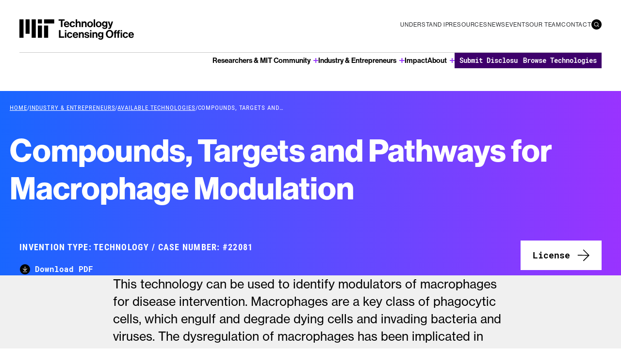

--- FILE ---
content_type: text/html; charset=UTF-8
request_url: https://tlo.mit.edu/industry-entrepreneurs/available-technologies/compounds-targets-and-pathways-macrophage-modulation
body_size: 35735
content:


<!DOCTYPE html>
<html lang="en" dir="ltr">
	<head>
		<meta charset="utf-8" />
<link rel="canonical" href="https://tlo.mit.edu/industry-entrepreneurs/available-technologies/compounds-targets-and-pathways-macrophage-modulation" />
<meta name="Generator" content="Drupal 11 (https://www.drupal.org)" />
<meta name="MobileOptimized" content="width" />
<meta name="HandheldFriendly" content="true" />
<meta name="viewport" content="width=device-width, initial-scale=1" />
<meta http-equiv="x-ua-compatible" content="ie=edge" />
<link rel="icon" href="/sites/default/files/tlo-favicon.png" type="image/png" />
<script>window.a2a_config=window.a2a_config||{};a2a_config.callbacks=[];a2a_config.overlays=[];a2a_config.templates={};</script>

		<title>Compounds, Targets and Pathways for Macrophage Modulation | MIT Technology Licensing Office</title>
		<link rel="stylesheet" href="https://use.typekit.net/oad5ftl.css">
		<link rel="stylesheet" media="all" href="/sites/default/files/css/css_E3knioWDEbg1GFeqvJgnyYUCF75b7pH28yJGZIy-uYM.css?delta=0&amp;language=en&amp;theme=tlo&amp;include=[base64]" />
<link rel="stylesheet" media="all" href="/sites/default/files/css/css_GoYw9C2QwYZ0rBiQThh3tdP4m_6OIUsE21xK8U8ZX94.css?delta=1&amp;language=en&amp;theme=tlo&amp;include=[base64]" />
<link rel="stylesheet" media="print" href="/sites/default/files/css/css_hBLlSmf3Romsj3tX3RKhjZRR0v3s7qDsjBCYY6vU_Ic.css?delta=2&amp;language=en&amp;theme=tlo&amp;include=[base64]" />

		
		<!-- Google Tag Manager -->
		<script>(function(w,d,s,l,i){w[l]=w[l]||[];w[l].push({'gtm.start':
		new Date().getTime(),event:'gtm.js'});var f=d.getElementsByTagName(s)[0],
		j=d.createElement(s),dl=l!='dataLayer'?'&l='+l:'';j.async=true;j.src=
		'https://www.googletagmanager.com/gtm.js?id='+i+dl;f.parentNode.insertBefore(j,f);
		})(window,document,'script','dataLayer','GTM-MRFCP8PQ');</script>
		<!-- End Google Tag Manager -->
	</head>

	<body class="layout-no-sidebars page-node-9634 path-node node--type-technology-brief mit-tlo">
		<!-- Google Tag Manager (noscript) -->
		<noscript><iframe src="https://www.googletagmanager.com/ns.html?id=GTM-MRFCP8PQ"
		height="0" width="0" style="display:none;visibility:hidden"></iframe></noscript>
		<!-- End Google Tag Manager (noscript) -->
		
		  <div class="dialog-off-canvas-main-canvas" data-off-canvas-main-canvas>
    <div id="page-wrapper">
	<div id="page">
		<header id="header" class="header" aria-label="Site header">
			<a class="skip-link skip-link sr-only sr-only-focusable" href="#main-content">Skip to content</a>

							<div id="navbar" class="header__navbar">
					<div class="header__navbar-inner">
												<div class="header__navbar-top">
														<a id="header-brand-logo" class="header__brand" href="/" aria-label="MIT Technology Licensing Office">
								<svg version="1.1" id="Layer_1" xmlns="http://www.w3.org/2000/svg" xmlns:xlink="http://www.w3.org/1999/xlink" x="0px" y="0px"
	 viewBox="0 0 230.3 40.9" style="enable-background:new 0 0 230.3 40.9;" xml:space="preserve">
<g id="tlo-logo-black" transform="translate(1240 -1098)">
	<path id="Path_52877" d="M-1109.3,1131.5h2.7c0.2,1.2,1.2,2,2.4,1.8c0,0,0,0,0,0c1.3,0,2-0.5,2-1.3c0-1.1-1.4-1.2-2.9-1.5
		c-2-0.4-3.9-0.9-3.9-3.4c0-2.4,2-3.5,4.5-3.5c2.9,0,4.5,1.4,4.8,3.7h-2.7c-0.1-1.2-0.9-1.6-2.1-1.6c-1.1,0-1.9,0.4-1.9,1.2
		c0,1,1.5,1,3,1.4c1.9,0.4,3.9,0.9,3.9,3.5c0,2.2-1.9,3.6-4.7,3.6C-1107.4,1135.4-1109.1,1133.9-1109.3,1131.5z"/>
	<path id="Path_52878" d="M-1098.1,1119.6h2.9v2.6h-2.9V1119.6z M-1098.1,1124h2.9v11.1h-2.9V1124z"/>
	<path id="Path_52879" d="M-1090.4,1125.5L-1090.4,1125.5c0.7-1.2,2-1.9,3.4-1.8c2.3,0,3.8,1.7,3.8,4.2v7.2h-2.9v-6.8
		c0.1-1-0.6-1.9-1.6-2c-0.1,0-0.2,0-0.3,0c-1.3,0-2.3,1.1-2.3,2.4c0,0.1,0,0.1,0,0.2v6.3h-2.9V1124h2.9V1125.5z"/>
	<path id="Path_52880" d="M-1081.7,1135.4h2.9c0.2,0.7,0.9,1.2,2.2,1.2c1.7,0,2.5-0.8,2.5-2.3v-1.2h-0.1c-0.7,0.9-1.8,1.3-2.9,1.3
		c-2.8,0-4.9-2.3-4.9-5.1c0-0.1,0-0.2,0-0.2c0-3.3,2-5.4,4.8-5.4c1.2-0.1,2.4,0.5,3.1,1.5h0v-1.2h2.8v10.2c0.1,1.3-0.4,2.5-1.3,3.4
		c-1.1,0.9-2.6,1.3-4,1.3C-1079.6,1138.9-1081.4,1137.6-1081.7,1135.4z M-1074,1129.1c0-1.6-0.9-3-2.6-3c-1.5,0-2.5,1.2-2.5,3
		c0,1.9,1,3,2.5,3C-1074.7,1132.1-1074,1130.7-1074,1129.1L-1074,1129.1z"/>
	<path id="Path_52890" d="M-1103.6,1107.9c0-3.2,2.7-5.8,5.9-5.7c3.2,0,5.8,2.7,5.7,5.9c0,3.2-2.6,5.7-5.8,5.7
		c-3.1,0.1-5.7-2.4-5.8-5.5C-1103.6,1108.2-1103.6,1108.1-1103.6,1107.9z M-1095,1107.9c0-2.2-1-3.6-2.8-3.6c-1.8,0-2.8,1.5-2.8,3.6
		c0,2.2,1,3.6,2.8,3.6C-1096,1111.5-1095,1110.1-1095,1107.9L-1095,1107.9z"/>
	<path id="Path_52891" d="M-1090.6,1098h2.9v15.5h-2.9V1098z"/>
	<path id="Path_52892" d="M-1086.3,1107.9c0-3.2,2.7-5.8,5.9-5.7c3.2,0,5.8,2.7,5.7,5.9c0,3.2-2.6,5.7-5.8,5.7
		c-3.1,0.1-5.7-2.4-5.8-5.5C-1086.3,1108.2-1086.3,1108.1-1086.3,1107.9z M-1077.7,1107.9c0-2.2-1-3.6-2.8-3.6
		c-1.8,0-2.8,1.5-2.8,3.6c0,2.2,1,3.6,2.8,3.6C-1078.7,1111.5-1077.7,1110.1-1077.7,1107.9z"/>
	<path id="Path_52882" d="M-1050.4,1124h1.5v-0.9c0-2.7,2.1-3.7,4.8-3.4v2.3c-1.3-0.1-1.9,0.1-1.9,1.3v0.7h3.3v-1
		c0-2.7,2.1-3.7,4.9-3.4v2.3c-1.4-0.1-2,0.1-2,1.3v0.8h2v2h-2v9.1h-2.9v-9.1h-3.3v9.1h-2.9v-9.1h-1.5V1124z M-1036.4,1119.6h2.9v2.6
		h-2.9V1119.6z M-1036.4,1124h2.9v11.1h-2.9V1124z"/>
	<path id="Path_52883" d="M-1032.1,1129.6c0-3.3,2.2-5.9,5.5-5.9c2.5-0.2,4.7,1.6,5,4.1h-2.9c-0.2-1-1-1.7-2-1.7
		c-1.8,0-2.7,1.4-2.7,3.5c0,2.1,0.8,3.5,2.6,3.5c1.1,0.1,2.1-0.7,2.2-1.9h2.8c-0.2,2.5-2.4,4.4-5,4.2c-3,0.1-5.6-2.3-5.7-5.3
		C-1032.1,1129.9-1032.1,1129.7-1032.1,1129.6z"/>
	<path id="Path_52884" d="M-1020.7,1129.5c0-3.3,2.2-5.8,5.5-5.8c3.6,0,5.5,2.7,5.5,6.7h-8c0.2,1.7,1.2,2.8,2.8,2.8
		c0.9,0.1,1.8-0.5,2.1-1.4h2.9c-0.4,2-2.2,3.6-5,3.6C-1018.6,1135.4-1020.7,1132.9-1020.7,1129.5z M-1017.7,1128.4h4.9
		c0-1.3-1-2.4-2.3-2.4c0,0,0,0-0.1,0C-1016.5,1125.9-1017.7,1127-1017.7,1128.4C-1017.7,1128.3-1017.7,1128.4-1017.7,1128.4
		L-1017.7,1128.4z"/>
	<path id="Path_52881" d="M-1066.1,1127.4c0-4.6,2.9-8.1,7.5-8.1s7.4,3.4,7.4,8.1s-2.9,8-7.4,8S-1066.1,1132-1066.1,1127.4z
		 M-1054.4,1127.4c0-3.1-1.4-5.5-4.2-5.5s-4.3,2.4-4.3,5.5c0,3.1,1.4,5.5,4.3,5.5S-1054.4,1130.5-1054.4,1127.4z"/>
	<path id="Path_52893" d="M-1073.6,1113.8h2.9c0.2,0.7,0.9,1.2,2.2,1.2c1.7,0,2.5-0.8,2.5-2.3v-1.2h-0.1c-0.7,0.9-1.8,1.3-2.9,1.3
		c-2.8,0-4.9-2.3-4.9-5.1c0-0.1,0-0.2,0-0.2c0-3.3,2-5.4,4.8-5.4c1.2-0.1,2.4,0.5,3.1,1.5h0v-1.2h2.8v10.2c0.1,1.3-0.4,2.5-1.3,3.4
		c-1.1,0.9-2.6,1.3-4,1.3C-1071.5,1117.2-1073.3,1115.9-1073.6,1113.8z M-1065.9,1107.4c0-1.6-0.9-3-2.6-3c-1.5,0-2.5,1.2-2.5,3
		c0,1.9,1,3,2.5,3C-1066.6,1110.4-1065.9,1109.1-1065.9,1107.4L-1065.9,1107.4z"/>
	<path id="Path_52894" d="M-1061,1114.8h1c1.2,0,1.6-0.6,1.6-1.5c-0.1-1-0.4-2.1-0.8-3l-3-7.9h3.1l1.6,5c0.3,1,0.7,2.4,0.7,2.4h0
		c0,0,0.3-1.4,0.6-2.4l1.6-5h3l-3.9,11.4c-0.8,2.5-1.7,3.4-3.9,3.4h-1.7L-1061,1114.8z"/>
	<path id="Path_52871" d="M-1202.9,1135.1h8.2v-24.7h-8.2V1135.1z M-1190.5,1106.2h20.6v-8.2h-20.6V1106.2z M-1202.9,1098h8.2v8.2
		h-8.2V1098z M-1215.3,1135.1h8.2V1098h-8.2L-1215.3,1135.1z M-1227.6,1126.9h8.2V1098h-8.2V1126.9z M-1240,1135.1h8.2V1098h-8.2
		V1135.1z M-1190.5,1135.1h8.2v-24.7h-8.2V1135.1z"/>
	<path id="Path_52872" d="M-1160.5,1119.6h3.1v12.8h7.3v2.6h-10.4V1119.6z"/>
	<path id="Path_52873" d="M-1148.5,1119.6h2.9v2.6h-2.9V1119.6z M-1148.5,1124h2.9v11.1h-2.9V1124z"/>
	<path id="Path_52874" d="M-1144.2,1129.6c0-3.3,2.2-5.9,5.5-5.9c2.5-0.2,4.7,1.6,5,4.1h-2.9c-0.2-1-1-1.7-2-1.7
		c-1.8,0-2.7,1.4-2.7,3.5c0,2.1,0.8,3.5,2.6,3.5c1.1,0.1,2.1-0.7,2.2-1.9h2.8c-0.2,2.5-2.4,4.4-5,4.2c-3,0.1-5.6-2.3-5.7-5.3
		C-1144.2,1129.9-1144.2,1129.7-1144.2,1129.6z"/>
	<path id="Path_52875" d="M-1132.8,1129.5c0-3.3,2.2-5.8,5.5-5.8c3.6,0,5.5,2.7,5.5,6.7h-8c0.2,1.7,1.2,2.8,2.8,2.8
		c0.9,0.1,1.8-0.5,2.1-1.4h2.9c-0.4,2-2.2,3.6-5,3.6C-1130.7,1135.4-1132.8,1132.9-1132.8,1129.5z M-1129.9,1128.4h4.9
		c0-1.3-1-2.4-2.3-2.4c0,0,0,0-0.1,0C-1128.7,1125.9-1129.8,1127-1129.9,1128.4C-1129.9,1128.3-1129.9,1128.4-1129.9,1128.4z"/>
	<path id="Path_52876" d="M-1117.6,1125.5L-1117.6,1125.5c0.7-1.2,2-1.9,3.4-1.8c2.3,0,3.8,1.7,3.8,4.2v7.2h-2.9v-6.8
		c0.1-1-0.6-1.9-1.6-2c-0.1,0-0.2,0-0.3,0c-1.3,0-2.3,1.1-2.3,2.4c0,0.1,0,0.1,0,0.2v6.3h-2.9V1124h2.9V1125.5z"/>
	<path id="Path_52885" d="M-1161.3,1098h12.4v2.6h-4.6v12.8h-3.1v-12.8h-4.6L-1161.3,1098z"/>
	<path id="Path_52886" d="M-1150.5,1107.9c0-3.3,2.2-5.8,5.5-5.8c3.6,0,5.5,2.7,5.5,6.7h-8c0.2,1.7,1.2,2.8,2.8,2.8
		c0.9,0.1,1.8-0.5,2.1-1.4h2.9c-0.4,2-2.2,3.6-5,3.6C-1148.5,1113.8-1150.5,1111.2-1150.5,1107.9z M-1147.6,1106.7h4.9
		c0-1.3-1-2.4-2.3-2.4c0,0,0,0-0.1,0C-1146.4,1104.3-1147.5,1105.3-1147.6,1106.7C-1147.6,1106.7-1147.6,1106.7-1147.6,1106.7z"/>
	<path id="Path_52887" d="M-1138.8,1107.9c0-3.3,2.2-5.9,5.5-5.9c2.5-0.2,4.7,1.6,5,4.1h-2.9c-0.2-1-1-1.7-2-1.7
		c-1.8,0-2.7,1.4-2.7,3.5c0,2.1,0.8,3.5,2.6,3.5c1.1,0.1,2.1-0.7,2.2-1.9h2.8c-0.2,2.5-2.4,4.4-5,4.2c-3,0.1-5.6-2.3-5.7-5.3
		C-1138.8,1108.3-1138.8,1108.1-1138.8,1107.9z"/>
	<path id="Path_52888" d="M-1123.9,1103.8L-1123.9,1103.8c0.7-1.1,2-1.8,3.3-1.8c2.3,0,3.8,1.7,3.8,4.2v7.2h-2.9v-6.8
		c0.1-1-0.6-1.9-1.6-2c-0.1,0-0.2,0-0.3,0c-1.3,0-2.3,1.1-2.3,2.4c0,0.1,0,0.1,0,0.2v6.3h-2.9V1098h2.9L-1123.9,1103.8z"/>
	<path id="Path_52889" d="M-1112.1,1103.9L-1112.1,1103.9c0.7-1.2,2-1.9,3.4-1.8c2.3,0,3.8,1.7,3.8,4.2v7.2h-2.9v-6.8
		c0.1-1-0.6-1.9-1.6-2c-0.1,0-0.2,0-0.3,0c-1.3,0-2.3,1.1-2.3,2.4c0,0.1,0,0.1,0,0.2v6.3h-2.9v-11.1h2.9V1103.9z"/>
</g>
</svg>
							</a>
						</div>

												<div class="header__navbar-bottom">
														<div class="header__mobile-toggle">
								<button id="mobile-menu-toggle" class="nav-toggle" aria-expanded="false" aria-label="toggle primary navigation" aria-controls="mobile-menu-wrapper">
									<span class="nav-toggle__line"></span>
									<span class="nav-toggle__line"></span>
									<span class="nav-toggle__line"></span>
								</button>
							</div>

														<div class="header__main-nav-desktop">
								<nav id="main-nav-desktop" class="desktop-nav" aria-label="main menu desktop">
									    	

	
	<ul class="desktop-nav__list desktop-nav__list--1">
					
																							
				<li  class="desktop-nav__item desktop-nav__item--1 desktop-nav__item--has-submenu desktop-nav__item--has-cols">
					<div class="desktop-nav__toggle-wrapper">
						<a class="desktop-nav__link desktop-nav__link--1" href="/researchers-mit-community">Researchers &amp; MIT Community</a>

						<button aria-haspopup="true" aria-expanded="false" aria-label="show submenu for Researchers &amp; MIT Community">
                            <svg class="icon-plus" xmlns="http://www.w3.org/2000/svg" width="10.5" height="10.5" viewBox="0 0 10.5 10.5">
                              <path class="icon-plus__line icon-plus__line--vertical" d="M1,10.5H-1V0H1Z" transform="translate(5.25)" fill="currentColor"/>
                              <path class="icon-plus__line" d="M1,10.5H-1V0H1Z" transform="translate(10.5 5.248) rotate(90)" fill="currentColor"/>
                            </svg>
						</button>
					</div>

					<div class="desktop-nav__dropdown">
							
			<div class="desktop-nav__grid desktop-nav__grid--cols-3">
							<ul class="desktop-nav__list desktop-nav__list--col desktop-nav__list--col-1">
					
					<li  class="desktop-nav__item desktop-nav__item--2">
						<h2 class="desktop-nav__title desktop-nav__title--2">Protect</h2>

														
	<ul class="desktop-nav__list desktop-nav__list--2">
												
			
			
			<li  class="desktop-nav__item desktop-nav__item--2 desktop-nav__item--icon">
									<div class="desktop-nav__icon-wrapper">
						<a class="desktop-nav__link desktop-nav__link--2" href="/researchers-mit-community/protect/submit-disclosure">Submit Disclosure</a>
                        <svg class="desktop-nav__icon" aria-hidden="true" viewbox="0 0 15 15">
                			<use href="#iconBulb"/>
                		</svg>
					</div>
				
							</li>
												
			
			
			<li  class="desktop-nav__item desktop-nav__item--2">
									<a class="desktop-nav__link desktop-nav__link--2" href="/researchers-mit-community/protect/ipia-ownership">
                        IPIA &amp; Ownership
                                            </a>
				
							</li>
												
			
			
			<li  class="desktop-nav__item desktop-nav__item--2">
									<a class="desktop-nav__link desktop-nav__link--2" href="/researchers-mit-community/protect/understanding-intellectual-property">
                        Understanding Intellectual Property
                                            </a>
				
							</li>
												
			
			
			<li  class="desktop-nav__item desktop-nav__item--2">
									<a class="desktop-nav__link desktop-nav__link--2" href="/researchers-mit-community/protect/tangible-property-licensing">
                        Tangible Property Licensing
                                            </a>
				
							</li>
												
			
			
			<li  class="desktop-nav__item desktop-nav__item--2">
									<a class="desktop-nav__link desktop-nav__link--2" href="/researchers-mit-community/protect/software-open-source-protection">
                        Software &amp; Open Source Protection
                                            </a>
				
							</li>
			</ul>

											</li>
				</ul>
							<ul class="desktop-nav__list desktop-nav__list--col desktop-nav__list--col-2">
					
					<li  class="desktop-nav__item desktop-nav__item--2">
						<h2 class="desktop-nav__title desktop-nav__title--2">Learn</h2>

														
	<ul class="desktop-nav__list desktop-nav__list--2">
												
			
			
			<li  class="desktop-nav__item desktop-nav__item--2">
									<a class="desktop-nav__link desktop-nav__link--2" href="/understand-ip/technology-transfer-overview">
                        Technology Transfer Overview
                                            </a>
				
							</li>
												
			
			
			<li  class="desktop-nav__item desktop-nav__item--2">
									<a class="desktop-nav__link desktop-nav__link--2" href="/understand-ip/patenting-commercializing-your-invention">
                        Patenting &amp; Commercializing Your Invention
                                            </a>
				
							</li>
												
			
			
			<li  class="desktop-nav__item desktop-nav__item--2">
									<a class="desktop-nav__link desktop-nav__link--2" href="/understand-ip/approved-vendors-mit-merchandising">
                        Choosing Vendors &amp; Merchandise
                                            </a>
				
							</li>
												
			
			
			<li  class="desktop-nav__item desktop-nav__item--2 desktop-nav__item--see-all">
									<a class="desktop-nav__link desktop-nav__link--2" href="/understand-ip?f%5B0%5D=audience%3A201&amp;f%5B1%5D=audience%3A202&amp;f%5B2%5D=audience%3A203&amp;f%5B3%5D=audience%3A204&amp;f%5B4%5D=audience%3A205&amp;f%5B5%5D=audience%3A206">
                        Learn More about IP
                                        			<svg aria-hidden="true" viewbox="0 0 15 15">
                    			<use href="#iconArrowRightBtn"/>
                    		</svg>
                                            </a>
				
							</li>
			</ul>

											</li>
				</ul>
							<ul class="desktop-nav__list desktop-nav__list--col desktop-nav__list--col-3">
					
					<li  class="desktop-nav__item desktop-nav__item--2">
						<h2 class="desktop-nav__title desktop-nav__title--2">Connect</h2>

														
	<ul class="desktop-nav__list desktop-nav__list--2">
												
			
			
			<li  class="desktop-nav__item desktop-nav__item--2">
									<a class="desktop-nav__link desktop-nav__link--2" href="/researchers-mit-community/connect/connect-your-licensing-officer">
                        Connect with Your Licensing Officer
                                            </a>
				
							</li>
												
			
			
			<li  class="desktop-nav__item desktop-nav__item--2">
									<a class="desktop-nav__link desktop-nav__link--2" href="https://tlo.mit.edu/office-hours-sign-up">
                        Office Hours
                                            </a>
				
							</li>
												
			
			
			<li  class="desktop-nav__item desktop-nav__item--2">
									<a class="desktop-nav__link desktop-nav__link--2" href="/events">
                        Events
                                            </a>
				
							</li>
												
			
			
			<li  class="desktop-nav__item desktop-nav__item--2">
									<a class="desktop-nav__link desktop-nav__link--2" href="/contact-us">
                        Contact Us
                                            </a>
				
							</li>
			</ul>

											</li>
				</ul>
					</div>
	
					</div>
				</li>
								
																							
				<li  class="desktop-nav__item desktop-nav__item--1 desktop-nav__item--has-submenu desktop-nav__item--has-cols">
					<div class="desktop-nav__toggle-wrapper">
						<a class="desktop-nav__link desktop-nav__link--1" href="/industry-entrepreneurs">Industry &amp; Entrepreneurs</a>

						<button aria-haspopup="true" aria-expanded="false" aria-label="show submenu for Industry &amp; Entrepreneurs">
                            <svg class="icon-plus" xmlns="http://www.w3.org/2000/svg" width="10.5" height="10.5" viewBox="0 0 10.5 10.5">
                              <path class="icon-plus__line icon-plus__line--vertical" d="M1,10.5H-1V0H1Z" transform="translate(5.25)" fill="currentColor"/>
                              <path class="icon-plus__line" d="M1,10.5H-1V0H1Z" transform="translate(10.5 5.248) rotate(90)" fill="currentColor"/>
                            </svg>
						</button>
					</div>

					<div class="desktop-nav__dropdown">
							
			<div class="desktop-nav__grid desktop-nav__grid--cols-3">
							<ul class="desktop-nav__list desktop-nav__list--col desktop-nav__list--col-1">
					
					<li  class="desktop-nav__item desktop-nav__item--2">
						<h2 class="desktop-nav__title desktop-nav__title--2">License</h2>

														
	<ul class="desktop-nav__list desktop-nav__list--2">
												
			
			
			<li  class="desktop-nav__item desktop-nav__item--2 desktop-nav__item--icon">
									<div class="desktop-nav__icon-wrapper">
						<a class="desktop-nav__link desktop-nav__link--2" href="/industry-entrepreneurs/available-technologies">Browse Available Technologies</a>
                        <svg class="desktop-nav__icon" aria-hidden="true" viewbox="0 0 15 15">
                			<use href="#iconGear"/>
                		</svg>
					</div>
				
							</li>
												
			
			
			<li  class="desktop-nav__item desktop-nav__item--2">
									<a class="desktop-nav__link desktop-nav__link--2" href="/industry-entrepreneurs/technology-portfolios">
                        Technology Portfolios
                                            </a>
				
							</li>
												
			
			
			<li  class="desktop-nav__item desktop-nav__item--2">
									<a class="desktop-nav__link desktop-nav__link--2" href="/industry-entrepreneurs/license/start-licensing-process">
                        Start the Licensing Process
                                            </a>
				
							</li>
												
			
			
			<li  class="desktop-nav__item desktop-nav__item--2">
									<a class="desktop-nav__link desktop-nav__link--2" href="/industry-entrepreneurs/license/license-mits-trademark">
                        License MIT’s Trademark
                                            </a>
				
							</li>
												
			
			
			<li  class="desktop-nav__item desktop-nav__item--2">
									<a class="desktop-nav__link desktop-nav__link--2" href="/understand-ip/understanding-expedited-licenses">
                        Understanding Expedited Licenses
                                            </a>
				
							</li>
			</ul>

											</li>
				</ul>
							<ul class="desktop-nav__list desktop-nav__list--col desktop-nav__list--col-2">
					
					<li  class="desktop-nav__item desktop-nav__item--2">
						<h2 class="desktop-nav__title desktop-nav__title--2">Learn</h2>

														
	<ul class="desktop-nav__list desktop-nav__list--2">
												
			
			
			<li  class="desktop-nav__item desktop-nav__item--2">
									<a class="desktop-nav__link desktop-nav__link--2" href="/understand-ip/understanding-licensing-process">
                        Understanding the Licensing Process
                                            </a>
				
							</li>
												
			
			
			<li  class="desktop-nav__item desktop-nav__item--2">
									<a class="desktop-nav__link desktop-nav__link--2" href="/understand-ip/entrepreneurs-startups">
                        Entrepreneurs &amp; Startups
                                            </a>
				
							</li>
												
			
			
			<li  class="desktop-nav__item desktop-nav__item--2">
									<a class="desktop-nav__link desktop-nav__link--2" href="/industry-entrepreneurs/researchers">
                        Meet MIT Researchers
                                            </a>
				
							</li>
												
			
			
			<li  class="desktop-nav__item desktop-nav__item--2">
									<a class="desktop-nav__link desktop-nav__link--2" href="/industry-entrepreneurs/startups">
                        Browse Startups
                                            </a>
				
							</li>
												
			
			
			<li  class="desktop-nav__item desktop-nav__item--2 desktop-nav__item--see-all">
									<a class="desktop-nav__link desktop-nav__link--2" href="/understand-ip?f%5B0%5D=audience%3A206&amp;f%5B1%5D=audience%3A207&amp;f%5B2%5D=audience%3A208">
                        Learn More about IP
                                        			<svg aria-hidden="true" viewbox="0 0 15 15">
                    			<use href="#iconArrowRightBtn"/>
                    		</svg>
                                            </a>
				
							</li>
			</ul>

											</li>
				</ul>
							<ul class="desktop-nav__list desktop-nav__list--col desktop-nav__list--col-3">
					
					<li  class="desktop-nav__item desktop-nav__item--2">
						<h2 class="desktop-nav__title desktop-nav__title--2">Connect</h2>

														
	<ul class="desktop-nav__list desktop-nav__list--2">
												
			
			
			<li  class="desktop-nav__item desktop-nav__item--2">
									<a class="desktop-nav__link desktop-nav__link--2" href="/contact-us?inquiring_about=General%20Licensing">
                        Connect with a Licensing Officer
                                            </a>
				
							</li>
												
			
			
			<li  class="desktop-nav__item desktop-nav__item--2">
									<a class="desktop-nav__link desktop-nav__link--2" href="/contact-us">
                        Contact Us
                                            </a>
				
							</li>
			</ul>

											</li>
				</ul>
					</div>
	
					</div>
				</li>
								
																			
				<li  class="desktop-nav__item desktop-nav__item--1">
											<a class="desktop-nav__link desktop-nav__link--1" href="/impact">Impact</a>
									</li>
								
																							
				<li  class="desktop-nav__item desktop-nav__item--1 desktop-nav__item--has-submenu">
					<div class="desktop-nav__toggle-wrapper">
						<a class="desktop-nav__link desktop-nav__link--1" href="/about">About</a>

						<button aria-haspopup="true" aria-expanded="false" aria-label="show submenu for About">
                            <svg class="icon-plus" xmlns="http://www.w3.org/2000/svg" width="10.5" height="10.5" viewBox="0 0 10.5 10.5">
                              <path class="icon-plus__line icon-plus__line--vertical" d="M1,10.5H-1V0H1Z" transform="translate(5.25)" fill="currentColor"/>
                              <path class="icon-plus__line" d="M1,10.5H-1V0H1Z" transform="translate(10.5 5.248) rotate(90)" fill="currentColor"/>
                            </svg>
						</button>
					</div>

					<div class="desktop-nav__dropdown">
							
			<ul class="desktop-nav__list desktop-nav__list--2">
							
				<li  class="desktop-nav__item desktop-nav__item--2">
					<a class="desktop-nav__link desktop-nav__link--2" href="/about/our-team">Our Team</a>

									</li>
							
				<li  class="desktop-nav__item desktop-nav__item--2">
					<a class="desktop-nav__link desktop-nav__link--2" href="/about/join-our-mailing-list">Join Our Mailing List</a>

									</li>
							
				<li  class="desktop-nav__item desktop-nav__item--2">
					<a class="desktop-nav__link desktop-nav__link--2" href="/about/annual-reports">Annual Reports</a>

									</li>
							
				<li  class="desktop-nav__item desktop-nav__item--2">
					<a class="desktop-nav__link desktop-nav__link--2" href="/about/career-opportunities-internships">Career Opportunities &amp; Internships</a>

									</li>
							
				<li  class="desktop-nav__item desktop-nav__item--2">
					<a class="desktop-nav__link desktop-nav__link--2" href="/about/frequently-asked-questions">FAQs</a>

									</li>
					</ul>
	
					</div>
				</li>
								
																			
				<li  class="desktop-nav__item desktop-nav__item--1 desktop-nav__item--button desktop-nav__item--icon">
											<div class="desktop-nav__icon-wrapper">
							<a class="desktop-nav__link desktop-nav__link--1" href="/researchers-mit-community/protect/submit-disclosure">Submit Disclosure</a>
                                                    </div>
									</li>
								
																			
				<li  class="desktop-nav__item desktop-nav__item--1 desktop-nav__item--button desktop-nav__item--icon">
											<div class="desktop-nav__icon-wrapper">
							<a class="desktop-nav__link desktop-nav__link--1" href="/industry-entrepreneurs/available-technologies">Browse Technologies</a>
                                                    </div>
									</li>
						</ul>







								</nav>
							</div>
						</div>

												<div class="header__utility-nav-desktop">
							<nav id="utility-nav-desktop" class="utility-nav utility-nav--desktop" aria-label="utility menu desktop">
								    	

	
			<ul class="utility-nav__list">
							
				<li class="utility-nav__item">
					<a href="/understand-ip" class="utility-nav__link" data-drupal-link-system-path="understand-ip">Understand IP</a>
				</li>
							
				<li class="utility-nav__item">
					<a href="/resources" class="utility-nav__link" data-drupal-link-system-path="resources">Resources</a>
				</li>
							
				<li class="utility-nav__item">
					<a href="/news" class="utility-nav__link" data-drupal-link-system-path="news">News</a>
				</li>
							
				<li class="utility-nav__item">
					<a href="/events" class="utility-nav__link" data-drupal-link-system-path="events">Events</a>
				</li>
							
				<li class="utility-nav__item">
					<a href="/about/our-team" class="utility-nav__link" data-drupal-link-system-path="about/our-team">Our Team</a>
				</li>
							
				<li class="utility-nav__item">
					<a href="/contact-us" class="utility-nav__link" data-drupal-link-system-path="node/8">Contact</a>
				</li>
					</ul>

		<button class="quick-search-button" aria-controls="" aria-expanded="false" aria-label="search">
			<svg class="quick-search-icon quick-search-icon--toggle" viewbox="0 0 21 21">
				<use href="#iconQuickSearch"></use>
			</svg>
		</button>
	




<div class="views-exposed-form bef-exposed-form block block-views block-views-exposed-filter-blocksite-search-page-1" data-drupal-selector="views-exposed-form-site-search-page-1" data-drupal-exposed-form-identifier="views-exposed-form-bef-site-search-page-1" id="block-tlo-exposedformsite-searchpage-1-2">
	
	
	

			<div class="content">
			
<form region="utility_nav_desktop" action="/search" method="get" id="views-exposed-form-site-search-page-1" accept-charset="UTF-8">
  







	<fieldset class="js-form-item js-form-type-textfield form-type-textfield js-form-item-search-api-fulltext form-item-search-api-fulltext">
					<label for="edit-search-api-fulltext--2">Search</label>
		
		
			
			
			<input placeholder="Search" data-drupal-selector="edit-search-api-fulltext" type="text" id="edit-search-api-fulltext--2" name="search_api_fulltext" value="" size="30" maxlength="128" class="form-field form-field--text" />



			
		
		
		
			</fieldset>

<div data-drupal-selector="edit-type" id="edit-type--2--wrapper" class="fieldgroup form-composite js-form-item form-item js-form-wrapper form-wrapper facet-wrapper">
  <div class="content">
    <div class="facets-widget-checkbox">
        <button
            class="dropdown-toggle"
            type="button"
            data-toggle="collapse"
            data-target="#facetcontent-type"
            aria-expanded="false"
            aria-controls="facetcontent-type"
            >
            <span>Content type</span>
            <div class="dropdown-toggle__icon" aria-hidden="true"></div>
        </button>
        <div id="facetcontent-type" class="dropdown-collapse collapse">
            <div id="edit-type--2" class="checkbox"><div class="form-checkboxes bef-checkboxes">
                  

			



	<div class="js-form-item js-form-type-checkbox checkbox form-check js-form-item-type-technology-brief form-item-type-technology-brief">
		
		
		
		<input data-drupal-selector="edit-type-technology-brief" type="checkbox" id="edit-type-technology-brief--2" name="type[technology_brief]" value="technology_brief" class="form-checkbox form-check-input">

					<label  class="form-check-label" for="edit-type-technology-brief--2">
				Search technologies only
			</label>
		
		
		
			</div>

      </div>
</div>

        </div>
    </div>
  </div>
</div>

<div class="filter-actions">
	<input data-drupal-selector="edit-submit-site-search-2" type="submit" id="edit-submit-site-search--2" value="Search" class="button js-form-submit form-submit btn btn-primary form-field form-field--submit" />


</div>


</form>

		</div>
	</div>


							</nav>
						</div>
					</div>
				</div>

				<div id="mobile-menu-wrapper" class="header__mobile-nav">
					<div class="header__mobile-nav-inner">
												<div class="header__main-nav-mobile">
							<nav id="main-nav-mobile" class="mobile-nav" aria-label="main menu mobile">
								    	

	
	<ul class="mobile-nav__list mobile-nav__list--1">
					
																							
				<li  class="mobile-nav__item mobile-nav__item--1 mobile-nav__item--has-submenu mobile-nav__item--has-cols">
					<div class="mobile-nav__toggle-wrapper">
						<a class="mobile-nav__link mobile-nav__link--1" href="/researchers-mit-community">Researchers &amp; MIT Community</a>

						<button aria-haspopup="true" aria-expanded="false" aria-label="show submenu for Researchers &amp; MIT Community">
                            <svg class="icon-plus" xmlns="http://www.w3.org/2000/svg" width="20" height="20" viewBox="0 0 20 20">
                              <path class="icon-plus__line icon-plus__line--vertical" d="M1,20H-1V0H1Z" transform="translate(10)" fill="currentColor"/>
                              <path class="icon-plus__line" d="M1,20H-1V0H1Z" transform="translate(20 10) rotate(90)" fill="currentColor"/>
                            </svg>
						</button>
					</div>

					<div class="mobile-nav__dropdown">
							
			<div class="mobile-nav__grid mobile-nav__grid--cols-3">
							<ul class="mobile-nav__list mobile-nav__list--col mobile-nav__list--col-1">
					
					<li  class="mobile-nav__item mobile-nav__item--2">
						<h2 class="mobile-nav__title mobile-nav__title--2">Protect</h2>

														
	<ul class="mobile-nav__list mobile-nav__list--2">
					
			<li  class="mobile-nav__item mobile-nav__item--3">
				<a class="mobile-nav__link mobile-nav__link--3" href="/researchers-mit-community/protect/submit-disclosure">Submit Disclosure</a>

							</li>
					
			<li  class="mobile-nav__item mobile-nav__item--3">
				<a class="mobile-nav__link mobile-nav__link--3" href="/researchers-mit-community/protect/ipia-ownership">IPIA &amp; Ownership</a>

							</li>
					
			<li  class="mobile-nav__item mobile-nav__item--3">
				<a class="mobile-nav__link mobile-nav__link--3" href="/researchers-mit-community/protect/understanding-intellectual-property">Understanding Intellectual Property</a>

							</li>
					
			<li  class="mobile-nav__item mobile-nav__item--3">
				<a class="mobile-nav__link mobile-nav__link--3" href="/researchers-mit-community/protect/tangible-property-licensing">Tangible Property Licensing</a>

							</li>
					
			<li  class="mobile-nav__item mobile-nav__item--3">
				<a class="mobile-nav__link mobile-nav__link--3" href="/researchers-mit-community/protect/software-open-source-protection">Software &amp; Open Source Protection</a>

							</li>
			</ul>

											</li>
				</ul>
							<ul class="mobile-nav__list mobile-nav__list--col mobile-nav__list--col-2">
					
					<li  class="mobile-nav__item mobile-nav__item--2">
						<h2 class="mobile-nav__title mobile-nav__title--2">Learn</h2>

														
	<ul class="mobile-nav__list mobile-nav__list--2">
					
			<li  class="mobile-nav__item mobile-nav__item--3">
				<a class="mobile-nav__link mobile-nav__link--3" href="/understand-ip/technology-transfer-overview">Technology Transfer Overview</a>

							</li>
					
			<li  class="mobile-nav__item mobile-nav__item--3">
				<a class="mobile-nav__link mobile-nav__link--3" href="/understand-ip/patenting-commercializing-your-invention">Patenting &amp; Commercializing Your Invention</a>

							</li>
					
			<li  class="mobile-nav__item mobile-nav__item--3">
				<a class="mobile-nav__link mobile-nav__link--3" href="/understand-ip/approved-vendors-mit-merchandising">Choosing Vendors &amp; Merchandise</a>

							</li>
					
			<li  class="mobile-nav__item mobile-nav__item--3">
				<a class="mobile-nav__link mobile-nav__link--3" href="/understand-ip?f%5B0%5D=audience%3A201&amp;f%5B1%5D=audience%3A202&amp;f%5B2%5D=audience%3A203&amp;f%5B3%5D=audience%3A204&amp;f%5B4%5D=audience%3A205&amp;f%5B5%5D=audience%3A206">Learn More about IP</a>

							</li>
			</ul>

											</li>
				</ul>
							<ul class="mobile-nav__list mobile-nav__list--col mobile-nav__list--col-3">
					
					<li  class="mobile-nav__item mobile-nav__item--2">
						<h2 class="mobile-nav__title mobile-nav__title--2">Connect</h2>

														
	<ul class="mobile-nav__list mobile-nav__list--2">
					
			<li  class="mobile-nav__item mobile-nav__item--3">
				<a class="mobile-nav__link mobile-nav__link--3" href="/researchers-mit-community/connect/connect-your-licensing-officer">Connect with Your Licensing Officer</a>

							</li>
					
			<li  class="mobile-nav__item mobile-nav__item--3">
				<a class="mobile-nav__link mobile-nav__link--3" href="https://tlo.mit.edu/office-hours-sign-up">Office Hours</a>

							</li>
					
			<li  class="mobile-nav__item mobile-nav__item--3">
				<a class="mobile-nav__link mobile-nav__link--3" href="/events">Events</a>

							</li>
					
			<li  class="mobile-nav__item mobile-nav__item--3">
				<a class="mobile-nav__link mobile-nav__link--3" href="/contact-us">Contact Us</a>

							</li>
			</ul>

											</li>
				</ul>
					</div>
	
					</div>
				</li>
								
																							
				<li  class="mobile-nav__item mobile-nav__item--1 mobile-nav__item--has-submenu mobile-nav__item--has-cols">
					<div class="mobile-nav__toggle-wrapper">
						<a class="mobile-nav__link mobile-nav__link--1" href="/industry-entrepreneurs">Industry &amp; Entrepreneurs</a>

						<button aria-haspopup="true" aria-expanded="false" aria-label="show submenu for Industry &amp; Entrepreneurs">
                            <svg class="icon-plus" xmlns="http://www.w3.org/2000/svg" width="20" height="20" viewBox="0 0 20 20">
                              <path class="icon-plus__line icon-plus__line--vertical" d="M1,20H-1V0H1Z" transform="translate(10)" fill="currentColor"/>
                              <path class="icon-plus__line" d="M1,20H-1V0H1Z" transform="translate(20 10) rotate(90)" fill="currentColor"/>
                            </svg>
						</button>
					</div>

					<div class="mobile-nav__dropdown">
							
			<div class="mobile-nav__grid mobile-nav__grid--cols-3">
							<ul class="mobile-nav__list mobile-nav__list--col mobile-nav__list--col-1">
					
					<li  class="mobile-nav__item mobile-nav__item--2">
						<h2 class="mobile-nav__title mobile-nav__title--2">License</h2>

														
	<ul class="mobile-nav__list mobile-nav__list--2">
					
			<li  class="mobile-nav__item mobile-nav__item--3">
				<a class="mobile-nav__link mobile-nav__link--3" href="/industry-entrepreneurs/available-technologies">Browse Available Technologies</a>

							</li>
					
			<li  class="mobile-nav__item mobile-nav__item--3">
				<a class="mobile-nav__link mobile-nav__link--3" href="/industry-entrepreneurs/technology-portfolios">Technology Portfolios</a>

							</li>
					
			<li  class="mobile-nav__item mobile-nav__item--3">
				<a class="mobile-nav__link mobile-nav__link--3" href="/industry-entrepreneurs/license/start-licensing-process">Start the Licensing Process</a>

							</li>
					
			<li  class="mobile-nav__item mobile-nav__item--3">
				<a class="mobile-nav__link mobile-nav__link--3" href="/industry-entrepreneurs/license/license-mits-trademark">License MIT’s Trademark</a>

							</li>
					
			<li  class="mobile-nav__item mobile-nav__item--3">
				<a class="mobile-nav__link mobile-nav__link--3" href="/understand-ip/understanding-expedited-licenses">Understanding Expedited Licenses</a>

							</li>
			</ul>

											</li>
				</ul>
							<ul class="mobile-nav__list mobile-nav__list--col mobile-nav__list--col-2">
					
					<li  class="mobile-nav__item mobile-nav__item--2">
						<h2 class="mobile-nav__title mobile-nav__title--2">Learn</h2>

														
	<ul class="mobile-nav__list mobile-nav__list--2">
					
			<li  class="mobile-nav__item mobile-nav__item--3">
				<a class="mobile-nav__link mobile-nav__link--3" href="/understand-ip/understanding-licensing-process">Understanding the Licensing Process</a>

							</li>
					
			<li  class="mobile-nav__item mobile-nav__item--3">
				<a class="mobile-nav__link mobile-nav__link--3" href="/understand-ip/entrepreneurs-startups">Entrepreneurs &amp; Startups</a>

							</li>
					
			<li  class="mobile-nav__item mobile-nav__item--3">
				<a class="mobile-nav__link mobile-nav__link--3" href="/industry-entrepreneurs/researchers">Meet MIT Researchers</a>

							</li>
					
			<li  class="mobile-nav__item mobile-nav__item--3">
				<a class="mobile-nav__link mobile-nav__link--3" href="/industry-entrepreneurs/startups">Browse Startups</a>

							</li>
					
			<li  class="mobile-nav__item mobile-nav__item--3">
				<a class="mobile-nav__link mobile-nav__link--3" href="/understand-ip?f%5B0%5D=audience%3A206&amp;f%5B1%5D=audience%3A207&amp;f%5B2%5D=audience%3A208">Learn More about IP</a>

							</li>
			</ul>

											</li>
				</ul>
							<ul class="mobile-nav__list mobile-nav__list--col mobile-nav__list--col-3">
					
					<li  class="mobile-nav__item mobile-nav__item--2">
						<h2 class="mobile-nav__title mobile-nav__title--2">Connect</h2>

														
	<ul class="mobile-nav__list mobile-nav__list--2">
					
			<li  class="mobile-nav__item mobile-nav__item--3">
				<a class="mobile-nav__link mobile-nav__link--3" href="/contact-us?inquiring_about=General%20Licensing">Connect with a Licensing Officer</a>

							</li>
					
			<li  class="mobile-nav__item mobile-nav__item--3">
				<a class="mobile-nav__link mobile-nav__link--3" href="/contact-us">Contact Us</a>

							</li>
			</ul>

											</li>
				</ul>
					</div>
	
					</div>
				</li>
								
																			
				<li  class="mobile-nav__item mobile-nav__item--1">
											<a class="mobile-nav__link mobile-nav__link--1" href="/impact">Impact</a>
									</li>
								
																							
				<li  class="mobile-nav__item mobile-nav__item--1 mobile-nav__item--has-submenu">
					<div class="mobile-nav__toggle-wrapper">
						<a class="mobile-nav__link mobile-nav__link--1" href="/about">About</a>

						<button aria-haspopup="true" aria-expanded="false" aria-label="show submenu for About">
                            <svg class="icon-plus" xmlns="http://www.w3.org/2000/svg" width="20" height="20" viewBox="0 0 20 20">
                              <path class="icon-plus__line icon-plus__line--vertical" d="M1,20H-1V0H1Z" transform="translate(10)" fill="currentColor"/>
                              <path class="icon-plus__line" d="M1,20H-1V0H1Z" transform="translate(20 10) rotate(90)" fill="currentColor"/>
                            </svg>
						</button>
					</div>

					<div class="mobile-nav__dropdown">
							
			<ul class="mobile-nav__list mobile-nav__list--2">
							
				<li  class="mobile-nav__item mobile-nav__item--2">
					<a class="mobile-nav__link mobile-nav__link--2" href="/about/our-team">Our Team</a>

									</li>
							
				<li  class="mobile-nav__item mobile-nav__item--2">
					<a class="mobile-nav__link mobile-nav__link--2" href="/about/join-our-mailing-list">Join Our Mailing List</a>

									</li>
							
				<li  class="mobile-nav__item mobile-nav__item--2">
					<a class="mobile-nav__link mobile-nav__link--2" href="/about/annual-reports">Annual Reports</a>

									</li>
							
				<li  class="mobile-nav__item mobile-nav__item--2">
					<a class="mobile-nav__link mobile-nav__link--2" href="/about/career-opportunities-internships">Career Opportunities &amp; Internships</a>

									</li>
							
				<li  class="mobile-nav__item mobile-nav__item--2">
					<a class="mobile-nav__link mobile-nav__link--2" href="/about/frequently-asked-questions">FAQs</a>

									</li>
					</ul>
	
					</div>
				</li>
								
																			
				<li  class="mobile-nav__item mobile-nav__item--1 mobile-nav__item--button mobile-nav__item--icon">
											<div class="mobile-nav__icon-wrapper">
							<a class="mobile-nav__link" href="/researchers-mit-community/protect/submit-disclosure">
                                <svg class="mobile-nav__icon" aria-hidden="true" viewbox="0 0 28 28">
                        			<use href="#iconBulb"/>
                        		</svg>
                                <span>Submit Disclosure</span>
                                <svg class="mobile-nav__arrow" aria-hidden="true" viewbox="0 0 16 16">
                        			<use href="#iconArrowRightLarge"/>
                        		</svg>
                            </a>
						</div>
									</li>
								
																			
				<li  class="mobile-nav__item mobile-nav__item--1 mobile-nav__item--button mobile-nav__item--icon">
											<div class="mobile-nav__icon-wrapper">
							<a class="mobile-nav__link" href="/industry-entrepreneurs/available-technologies">
                                <svg class="mobile-nav__icon" aria-hidden="true" viewbox="0 0 28 28">
                        			<use href="#iconGear"/>
                        		</svg>
                                <span>Browse Technologies</span>
                                <svg class="mobile-nav__arrow" aria-hidden="true" viewbox="0 0 16 16">
                        			<use href="#iconArrowRightLarge"/>
                        		</svg>
                            </a>
						</div>
									</li>
						</ul>







							</nav>
						</div>

												<div class="header__utility-nav-mobile">
							<nav id="utility-nav-mobile" class="utility-nav utility-nav--mobile" aria-label="utility navigation mobile">
								    	

	
			<ul class="utility-nav__list">
							
				<li class="utility-nav__item">
					<a href="/understand-ip" class="utility-nav__link" data-drupal-link-system-path="understand-ip">Understand IP</a>
				</li>
							
				<li class="utility-nav__item">
					<a href="/resources" class="utility-nav__link" data-drupal-link-system-path="resources">Resources</a>
				</li>
							
				<li class="utility-nav__item">
					<a href="/news" class="utility-nav__link" data-drupal-link-system-path="news">News</a>
				</li>
							
				<li class="utility-nav__item">
					<a href="/events" class="utility-nav__link" data-drupal-link-system-path="events">Events</a>
				</li>
							
				<li class="utility-nav__item">
					<a href="/about/our-team" class="utility-nav__link" data-drupal-link-system-path="about/our-team">Our Team</a>
				</li>
							
				<li class="utility-nav__item">
					<a href="/contact-us" class="utility-nav__link" data-drupal-link-system-path="node/8">Contact</a>
				</li>
					</ul>

		<button class="quick-search-button" aria-controls="" aria-expanded="false" aria-label="search">
			<svg class="quick-search-icon quick-search-icon--toggle" viewbox="0 0 21 21">
				<use href="#iconQuickSearch"></use>
			</svg>
		</button>
	




<div class="views-exposed-form bef-exposed-form block block-views block-views-exposed-filter-blocksite-search-page-1" data-drupal-selector="views-exposed-form-site-search-page-1" data-drupal-exposed-form-identifier="views-exposed-form-bef-site-search-page-1" id="block-tlo-exposedformsite-searchpage-1-3">
	
	
	

			<div class="content">
			
<form region="utility_nav_mobile" action="/search" method="get" id="views-exposed-form-site-search-page-1" accept-charset="UTF-8">
  







	<fieldset class="js-form-item js-form-type-textfield form-type-textfield js-form-item-search-api-fulltext form-item-search-api-fulltext">
					<label for="edit-search-api-fulltext">Search</label>
		
		
			
			
			<input placeholder="Search" data-drupal-selector="edit-search-api-fulltext" type="text" id="edit-search-api-fulltext" name="search_api_fulltext" value="" size="30" maxlength="128" class="form-field form-field--text" />



			
		
		
		
			</fieldset>

<div data-drupal-selector="edit-type" id="edit-type--wrapper" class="fieldgroup form-composite js-form-item form-item js-form-wrapper form-wrapper facet-wrapper">
  <div class="content">
    <div class="facets-widget-checkbox">
        <button
            class="dropdown-toggle"
            type="button"
            data-toggle="collapse"
            data-target="#facetcontent-type"
            aria-expanded="false"
            aria-controls="facetcontent-type"
            >
            <span>Content type</span>
            <div class="dropdown-toggle__icon" aria-hidden="true"></div>
        </button>
        <div id="facetcontent-type" class="dropdown-collapse collapse">
            <div id="edit-type" class="checkbox"><div class="form-checkboxes bef-checkboxes">
                  

			



	<div class="js-form-item js-form-type-checkbox checkbox form-check js-form-item-type-technology-brief form-item-type-technology-brief">
		
		
		
		<input data-drupal-selector="edit-type-technology-brief" type="checkbox" id="edit-type-technology-brief" name="type[technology_brief]" value="technology_brief" class="form-checkbox form-check-input">

					<label  class="form-check-label" for="edit-type-technology-brief">
				Search technologies only
			</label>
		
		
		
			</div>

      </div>
</div>

        </div>
    </div>
  </div>
</div>

<div class="filter-actions">
	<input data-drupal-selector="edit-submit-site-search" type="submit" id="edit-submit-site-search" value="Search" class="button js-form-submit form-submit btn btn-primary form-field form-field--submit" />


</div>


</form>

		</div>
	</div>


							</nav>
						</div>
					</div>
				</div>
					</header>

		<div id="main-wrapper" class="layout-main-wrapper">
			<main id="main">
				

				<a id="main-content" tabindex="-1"></a>

								
									  <div data-drupal-messages-fallback class="hidden"></div>


<div id="block-tlo-mainpagecontent" class="block block-system block-system-main-block">
	
	
	

			<div class="content">
			
<div class="tech-brief-header" data-theme="blue-purple">
    <div class="container">
        <div class="row">
            <div class="col-12">
                

<div id="block-breadcrumbs" class="block block-system block-system-breadcrumb-block">
	
	
	

			<div class="content">
			


	
	<nav class="breadcrumbs">
				<h2 class="d-none d-md-block sr-only">breadcrumb Menu</h2>
		<h2 class="d-md-none sr-only">Back Link</h2>

		<div class="breadcrumbs__list">
							
				
															<a class="breadcrumbs__item" href="/">Home</a>
																
									<span class="breadcrumbs__spacer" aria-hidden="true">/</span>
				
															<a class="breadcrumbs__item" href="/industry-entrepreneurs">Industry &amp; Entrepreneurs</a>
																
									<span class="breadcrumbs__spacer" aria-hidden="true">/</span>
				
															<a class="breadcrumbs__item breadcrumbs__item--back" href="/industry-entrepreneurs/available-technologies">
							<svg viewbox="0 0 13.1457 13.0716">
								<use href="#iconArrowS1"></use>
							</svg>Available Technologies</a>
																
									<span class="breadcrumbs__spacer" aria-hidden="true">/</span>
				
									<span class="breadcrumbs__item">Compounds, Targets and…</span>
									</div>
	</nav>

		</div>
	</div>


                <div class="tech-brief-header__content">
                    <h1 class="tech-brief-header__title">Compounds, Targets and Pathways for Macrophage Modulation</h1>

                                            <div class="tech-brief-header__labels">
                                                        
                            
                            
                                                    </div>
                    
                    <div class="tech-brief-header__links-and-labels container order-1">
                        <div class="row">
                            <div class="col-12 col-lg-8">

                                <div class="tech-brief-header__details">
                                                                            Invention type: Technology
                                    
                                                                            /
                                    
                                                                            Case number: #22081
                                                                    </div>

                                <div class="tech-brief-header__downloads">
                                    <button class="btn" onclick="window.print();" class="noPrint">
                                        <svg aria-hidden="true" viewbox="0 0 14 11">
                                            <use href="#iconDownload" />
                                        </svg>
                                        <span>Download PDF</span>
                                    </button>

                                                                    </div>
                            </div>

                            <div class="col-12 col-lg-4">
                                                                    <div class="tech-brief-header__cta-button">
                                        
                                                                                    
                                                                                                                        <a class="btn" href="/contact-us?direct_tech_brief_link=true&amp;inquiring_about=Licensing%20Specific%20Technologies&amp;invention_type=Patent%20Asset%20%2F%20Invention%20&amp;tech_case_number=22081&amp;tech_brief_title=Compounds%2C%20Targets%20and%20Pathways%20for%20Macrophage%20Modulation">
                                            <span class="d-print-none">License</span>
                                                                                            <span class="d-none d-print-block">tlo.mit.edu/contact-us</span>
                                                                                        <svg class="btn-icon d-print-none" aria-hidden="true" viewbox="0 0 16 16">
                                                <use href="#iconArrowTechDetail" />
                                            </svg>

                                            <svg class="btn-icon d-none d-print-block" aria-hidden="true" viewbox="0 0 16 16">
                                                <use href="#iconArrowTechDetailPrint" />
                                            </svg>
                                        </a>
                                    </div>
                                                            </div>
                        </div>
                    </div>

                </div>
            </div>
        </div>
    </div>
</div>

<div class="tech-brief-details" data-theme="gray-lighter">
    <div class="container">
        <div class="row">
            <div class="col-lg-8 offset-lg-2 tech-brief-details__content">
                                    <div class="tech-brief-details__intro">
                        	<p>This technology can be used to identify modulators of macrophages for disease intervention. Macrophages are a key class of phagocytic cells, which engulf and degrade dying cells and invading bacteria and viruses. The dysregulation of macrophages has been implicated in contributing to numerous human diseases. By identifying modulators that activate macrophages, these macrophages can be “re-programmed” to treat such diseases.&nbsp;</p>


                    </div>
                
                                    <div class="tech-brief-details__researchers">
                        <h2 class="tech-brief-details__researchers-title h4">Researchers</h2>
                        <div class="tech-brief-details__researchers-list">
                            
    

    <a href="/industry-entrepreneurs/researchers/jianzhu-chen">Jianzhu Chen</a>
 / 
    
    
    Guangan Hu

                        </div>
                    </div>
                
                                    <div class="tech-brief-details__categories accordion">
                        <h2 class="accordion__heading">
                            <button class="accordion__btn" data-toggle="collapse" data-target="#tech-brief-categories">
                                <span class="caret accordion__btn-caret"></span>
                                <span class="accordion__btn-text">Categories</span>
                            </button>
                        </h2>

                        <div id="tech-brief-categories" class="collapse accordion__content" role="region">
                            <div class="accordion__content-inner">
                                                                    <div class="tech-brief-category">
                                        <strong>Departments:</strong> Department of Biology
                                    </div>
                                
                                                                    <div class="tech-brief-category">
                                        <strong>Technology Areas:</strong> 	Diagnostics: Assays 


                                    </div>
                                
                                                                    <div class="tech-brief-category">
                                        <strong>Impact Areas:</strong> <a href="/impact/healthy-living">Healthy Living</a>
                                    </div>
                                                            </div>
                        </div>
                    </div>
                
                                    <div class="tech-brief-details__ip accordion">
                        <h2 class="accordion__heading">
                            <button class="accordion__btn" data-toggle="collapse" data-target="#tech-brief-ip">
                                <span class="caret accordion__btn-caret"></span>
                                <span class="accordion__btn-text">Intellectual Property</span>
                            </button>
                        </h2>

                        <div id="tech-brief-ip" class="collapse accordion__content" role="region">
                            <div class="accordion__content-inner">
                                <ul class="list-unstyled">
                                    	<li class="tech-brief-ip__item">
            <strong>compounds, targets and pathways for macrophage modulation</strong><br>
    
    	United States of America
 

    |
    
    	Published application


    

    </li>

	<li class="tech-brief-ip__item">
            <strong>compounds, targets and pathways for macrophage modulation</strong><br>
    
    	China
 

    |
    
    	Published application


    

    </li>


                                </ul>
                            </div>
                        </div>
                    </div>
                            </div>
        </div>
    </div>
</div>

<div class="tech-brief-body">
    <div class="container">
                    <div class="row row--figures">
                <div class="col-12 col-md-10 offset-md-1 col-lg-8 offset-lg-2">
                    <div class="tech-brief-body__figures">
                        <h2>Figures</h2>
                        
<div id="tech-brief-carousel" class="carousel carousel--tech-brief slide" data-ride="carousel" data-interval="false">
    <div class="carousel-inner">
                    <figure class="carousel-item active">
    <div class="carousel-item__image">
        	    
<img loading="eager" srcset="/sites/default/files/styles/800w/public/images/fig%25201_2.png.webp?itok=1gV9jzWX 336w" sizes="(min-width: 1080px) 790px, (min-width: 768px) 570px, (min-width: 576px) 500px, 535px" width="336" height="233" src="/sites/default/files/styles/800w/public/images/fig%25201_2.png.webp?itok=1gV9jzWX" alt="This figure shows a diverse panel of macrophage-activating compounds that target GPCRs, enzymes, kinases, nuclear hormone receptors (NHRs), and transporters. " />




    </div>

            <figcaption class="carousel-item__caption">
            <strong>Figure 1:</strong> 	<p>This figure shows a diverse panel of macrophage-activating compounds that target GPCRs, enzymes, kinases, nuclear hormone receptors (NHRs), and transporters.&nbsp;</p>

        </figcaption>
    </figure>

                    <figure class="carousel-item">
    <div class="carousel-item__image">
        	    
<img loading="eager" srcset="/sites/default/files/styles/800w/public/images/fig%25202_1.png.webp?itok=EGg_aUMV 303w" sizes="(min-width: 1080px) 790px, (min-width: 768px) 570px, (min-width: 576px) 500px, 535px" width="303" height="232" src="/sites/default/files/styles/800w/public/images/fig%25202_1.png.webp?itok=EGg_aUMV" alt="This figure shows that a M1-type compound, Cucurbitacin I, activates macrophages and inhibits tumor growth.  " />




    </div>

            <figcaption class="carousel-item__caption">
            <strong>Figure 2:</strong> 	<p>This figure shows that a M1-type compound, Cucurbitacin I, activates macrophages and inhibits tumor growth.</p>

        </figcaption>
    </figure>

            </div>

            <a class="carousel-control-prev" href="javascript:undefined" data-target="#tech-brief-carousel" role="button" data-slide="prev" tabindex="0">
            <span class="carousel-control-prev-icon" aria-hidden="true">
                <svg aria-hidden="true" viewbox="0 0 16 16">
            		<use href="#iconArrowSliderLeft" />
            	</svg>
            </span>
            <span class="sr-only">Previous</span>
        </a>
        <a class="carousel-control-next" href="javascript:undefined" data-target="#tech-brief-carousel" role="button" data-slide="next" tabindex="0">
            <span class="carousel-control-next-icon" aria-hidden="true">
                <svg aria-hidden="true" viewbox="0 0 16 16">
            		<use href="#iconArrowSliderRight" />
            	</svg>
            </span>
            <span class="sr-only">Next</span>
        </a>
    </div>

                    </div>
                </div>
            </div>
                <div class="row row--body-inner">
            <div class="col-12 col-lg-8 offset-lg-2 tech-brief-body__inner paragraphs-body">
                		<h2>Technology</h2>

<p>The invention uses a combination of phenotypic screening and transcriptional analysis to identify compounds and their mechanism of action in macrophage activation for new therapies.&nbsp;</p>

<p>Phenotypic Screening&nbsp;</p>

<ul>
	<li>
	<p>The screening begins with introducing a primary macrophage cell with a candidate agent, which is the agent that is being tested for its ability to have an effect on the cell. For such screening, test compounds can come from various sources such as biochemical compounds (e.g., polysaccharides) and/or biological macromolecules (e.g., peptides, proteins, nucleic acids, extracts made from bacteria, plants, fungi, or animal cells).&nbsp;&nbsp;</p>
	</li>
	<li>
	<p>The screening is performed through high throughput screening assays, in which large numbers of compounds are measured and monitored for their ability to activate different subsets of macrophages. A change in morphology based on the presence of the candidate agent is indictive of its ability to impact macrophage activation.&nbsp;</p>
	</li>
	<li>
	<p>The screened macrophages are monitored and compared to the cell’s morphology in the presence of the candidate agent with the cell’s morphology in the absence of the candidate agent.&nbsp;&nbsp;</p>
	</li>
</ul>

<p>Transcriptional Analysis&nbsp;</p>

<ul>
	<li>
	<p>To validate the identified compounds on macrophage activation, transcriptional analysis by RNA-seq data is performed.&nbsp;&nbsp;</p>
	</li>
	<li>
	<p>The data from studies suggested that the identified compounds reprogram the differentiated macrophages through modulating the expression of genes associated with macrophage activation as well as specific pathways unique to each compound.&nbsp;&nbsp;</p>
	</li>
	<li>
	<p>The resulting data from these identification methods will allow for the distillation of biochemical compounds that can be used to selectively activate macrophages for disease treatments.&nbsp;&nbsp;</p>
	</li>
</ul>

<h2>Problem Addressed</h2>

<p>A remarkable feature of macrophages is their plasticity, which is the ability to respond to local stimuli to acquire different phenotypes and functions. However, once macrophages adapt to certain microenvironments, the macrophages can end up suppressing immune responses and promote unwanted or harmful growth of other cells. The methods in this invention identify biochemical compounds that can re-program macrophage phenotype and function, which in turn can be used to develop novel therapies for many cancer, metabolic, and infectious diseases.&nbsp;</p>

<h2>Advantages</h2>

<ul>
	<li>
	<p>Macrophages can acquire different phenotypes and functions to respond to changing physiological needs, while other therapeutic methods may lack this plasticity&nbsp;&nbsp;</p>
	</li>
	<li>
	<p>Macrophages are found in nearly all stages of development, from the fetus through adult life&nbsp;</p>
	</li>
	<li>
	<p>Macrophages are well dispersed in the body and efficiently infiltrate immune cells in certain microenvironments&nbsp;</p>
	</li>
</ul>

<h2>Publications</h2>

<p>Guangan Hu, et al.&nbsp;<a href="https://pubmed.ncbi.nlm.nih.gov/33536439/">High-throughput phenotypic screen and transcriptional analysis identify new compounds and targets for macrophage reprogramming.</a>&nbsp;Nature Communications. 2021 February 2. doi:&nbsp;<a href="https://doi.org/10.1038/s41467-021-21066-x">10.1038/s41467-021-21066-x</a></p>

<p>Guangan Hu, et al.&nbsp;<a href="https://pubmed.ncbi.nlm.nih.gov/31278070/">Vitamin D3-vitamin D receptor axis suppresses pulmonary emphysema by maintaining alveolar macrophage homeostasis and function.</a>&nbsp;E-Bio Medicine. 2019 July 2. doi:&nbsp;<a href="https://doi.org/10.1016/j.ebiom.2019.06.039">10.1016/j.ebiom.2019.06.039</a></p>



            </div>
        </div>
    </div>
</div>

    <div class="cta-section cta-section--tech-breif-detail" data-theme="gray-lighter">
        <div class="container">
            <div class="cta-section__inner cta-section__inner--2col">

                                    <div class="cta-block">
                                                                                                
                                                    <div class="cta-block__icon">
                                <svg aria-hidden="true" viewbox="0 0 16 16">
                                    <use href="#iconCtaLicense" />
                                </svg>
                            </div>
                        
                        <div class="cta-block__content">
                            <h2 class="cta-block__title">License this technology</h2>

                                                            <p class="cta-block__description">
                                    	Interested in this technology? Connect with our experienced licensing team to initiate the process.

                                </p>
                            
                            <div class="cta-block__button">
                                <a class="btn btn-primary" href="/contact-us?direct_tech_brief_link=true&amp;inquiring_about=Licensing%20Specific%20Technologies&amp;invention_type=Patent%20Asset%20%2F%20Invention%20&amp;tech_case_number=22081&amp;tech_brief_title=Compounds%2C%20Targets%20and%20Pathways%20for%20Macrophage%20Modulation">Contact Us</a>
                            </div>
                        </div>
                    </div>
                
                                    <div class="cta-block">
            <div class="cta-block__icon">
        	<svg aria-hidden="true" viewbox="0 0 16 16">
        		<use href="#iconCtaSignup" />
        	</svg>
        </div>
    
    <div class="cta-block__content">
        <h2 class="cta-block__title">Sign up for technology updates</h2>

                    <p class="cta-block__description">
                	Sign up now to receive the latest updates on cutting-edge technologies and innovations.

            </p>
        
                    <div class="cta-block__button">
                <a class="btn btn-primary" href="/about/join-our-mailing-list">Sign Up</a>
            </div>
            </div>
</div>

                            </div>
        </div>
    </div>

    <div class="tech-brief-more">
        <div class="container">
            <div class="row">
                <div class="col-12">
                    <h2 class="tech-brief-more__title">More Technologies</h2>

                                                                


<div class="view view-related-technology-briefs view-id-related_technology_briefs view-display-id-block_1 js-view-dom-id-ab49d5cd2262bd364005155df0303883d5c3cdabf3cf9f8603bff86ca34fb196 view-facets-js">
	

	
	

	
	
	
			<div class="view-content">
			

	
	<div class="views-row">
		<div class="tech-brief-card" data-theme="black">
    <h3 class="tech-brief-card__title h4">
        


	<a class="arrow-text arrow-text--hide tech-brief-card__link" href="/industry-entrepreneurs/available-technologies/engineering-human-skin-microbes-produce-mosquito" target="_self" data-content=name>
Engineering Human Skin Microbes to Produce Mosquito Repellent

	<span>Terpenes<svg
			class="arrow-text__icon"
			viewbox="0 0 21.0699 20.8279"
			aria-label="">
			<use href="#iconArrowS4" />
		</svg>
	</span>
	</a>
    </h3>

            <div class="tech-brief-card__recid">
            #25097
        </div>
    
            <div class="tech-brief-card__researchers">
            Christopher Voigt / Daniel Yoo / Geng-Min Lin / Omar Akbari / Feng Liu / Robyn Raban / Iliano Coutinho / Mohamed Ibrahim Hassan
        </div>
    
            <div class="tech-brief-card__tech-areas">
                                        <a class="tech-brief-card__tech-areas-link" href="/industry-entrepreneurs/available-technologies?156">	Biotechnology
</a>
                                    /
                                            <a class="tech-brief-card__tech-areas-link" href="/industry-entrepreneurs/available-technologies?166">	Diagnostics
</a>
                                    </div>
    </div>

	</div>
	
	<div class="views-row">
		<div class="tech-brief-card" data-theme="black">
    <h3 class="tech-brief-card__title h4">
        


	<a class="arrow-text arrow-text--hide tech-brief-card__link" href="/industry-entrepreneurs/available-technologies/polystyrene-coated-magnetic-beads-serving-raman" target="_self" data-content=name>
Polystyrene Coated Magnetic Beads Serving as Raman Reporter for Simultaneous Target Binding and

	<span>Identification<svg
			class="arrow-text__icon"
			viewbox="0 0 21.0699 20.8279"
			aria-label="">
			<use href="#iconArrowS4" />
		</svg>
	</span>
	</a>
    </h3>

            <div class="tech-brief-card__recid">
            #25081
        </div>
    
            <div class="tech-brief-card__researchers">
            Loza Tadesse / Nikiwe Mhlanga / Jongwan Lee / Marissa Morales
        </div>
    
            <div class="tech-brief-card__tech-areas">
                                        <a class="tech-brief-card__tech-areas-link" href="/industry-entrepreneurs/available-technologies?156">	Biotechnology
</a>
                                    /
                                            <a class="tech-brief-card__tech-areas-link" href="/industry-entrepreneurs/available-technologies?89">	Chemicals &amp; Materials
</a>
                                    /
                                            <a class="tech-brief-card__tech-areas-link" href="/industry-entrepreneurs/available-technologies?166">	Diagnostics
</a>
                                    </div>
    </div>

	</div>
	
	<div class="views-row">
		<div class="tech-brief-card" data-theme="black">
    <h3 class="tech-brief-card__title h4">
        


	<a class="arrow-text arrow-text--hide tech-brief-card__link" href="/industry-entrepreneurs/available-technologies/solution-monoclonal-polony-generation-inorganic" target="_self" data-content=name>
In Solution Monoclonal Polony Generation on Inorganic

	<span>Nanoparticle<svg
			class="arrow-text__icon"
			viewbox="0 0 21.0699 20.8279"
			aria-label="">
			<use href="#iconArrowS4" />
		</svg>
	</span>
	</a>
    </h3>

            <div class="tech-brief-card__recid">
            #25039
        </div>
    
            <div class="tech-brief-card__researchers">
            Ashwin Gopinath / Emily Wu / Nayan Agarwal
        </div>
    
            <div class="tech-brief-card__tech-areas">
                                        <a class="tech-brief-card__tech-areas-link" href="/industry-entrepreneurs/available-technologies?89">	Chemicals &amp; Materials
</a>
                                    /
                                            <a class="tech-brief-card__tech-areas-link" href="/industry-entrepreneurs/available-technologies?166">	Diagnostics
</a>
                                    /
                                            <a class="tech-brief-card__tech-areas-link" href="/industry-entrepreneurs/available-technologies?135">	Drug Discovery and Research Tools
</a>
                                    </div>
    </div>

	</div>

		</div>
	
	
	
	
	
	
	</div>


                                                        </div>
            </div>
        </div>
    </div>

		</div>
	</div>


							</main>
		</div>

		<footer id="footer" class="footer">
							<div class="container">
					<div class="footer__inner">
						<div class="row">
							<div class="footer-col-1 col-12 col-lg-7">
								<div class="row">
									<div class="col-12 col-md-5">
																				<a id="footer-logo" class="footer__logo" href="/" aria-label="MIT Technology Licensing Office">
											<img src="/themes/custom/tlo/assets/images/mit-vpr-logo.png" />
										</a>

																				<div class="footer-text">
											    			<div class="footer-text__contact-details">
				<p><strong>Technology Licensing Office</strong><br>
Massachusetts Institute of Technology 255 Main Street, Room NE18-501 Cambridge, MA 02142-1601</p>

<p><a href="tel:+16172536966">617-253-6966</a> | <a href="mailto:tlo@mit.edu">tlo@mit.edu</a></p>

		</div>
	
			<div class="footer-text__print-description d-none d-print-block">
				<p>Established in 1986, the Technology Licensing Office (TLO) helps identify, protect, market and license MIT’s intellectual property and moves innovations and discoveries from the lab to the marketplace for the benefit of the public and to amplify MIT’s global impact. Visit tlo.mit.edu.</p>

		</div>
	

										</div>

                                        <div class="d-none d-print-block">
                                                                                        https://tlo.mit.edu/industry-entrepreneurs/available-technologies/compounds-targets-and-pathways-macrophage-modulation
                                        </div>
									</div>

									<div class="col-12 col-md-5 offset-md-2 d-print-none">
																				<nav id="footer-main-nav" class="footer-nav" aria-label="footer menu">
											    	

	
			<ul class="footer-nav__list">
							<li class="footer-nav__item">
					<a href="/about/our-team" class="footer-nav__link" data-drupal-link-system-path="about/our-team">Our Team</a>
				</li>
							<li class="footer-nav__item">
					<a href="/about/join-our-mailing-list" class="footer-nav__link" data-drupal-link-system-path="node/51">Join Our Mailing List</a>
				</li>
							<li class="footer-nav__item">
					<a href="/contact-us" class="footer-nav__link" data-drupal-link-system-path="node/8">Contact</a>
				</li>
							<li class="footer-nav__item">
					<a href="/about/frequently-asked-questions" class="footer-nav__link" data-drupal-link-system-path="node/74">FAQs</a>
				</li>
							<li class="footer-nav__item">
					<a href="https://accessibility.mit.edu/" class="footer-nav__link">Accessibility</a>
				</li>
							<li class="footer-nav__item">
					<a href="/sustainability-accessibility" class="footer-nav__link" data-drupal-link-system-path="node/10787">Sustainability</a>
				</li>
							<li class="footer-nav__item">
					<a href="/privacy-statement" class="footer-nav__link" data-drupal-link-system-path="node/10751">Privacy Statement</a>
				</li>
					</ul>
	




										</nav>

																				<nav id="footer-social-nav" class="social-nav social-nav--footer" aria-label="social links">
											    	

	
			<a
			class="social-nav__link social-nav__link--twitter"
			href="https://twitter.com/MIT_TLO"
			aria-label="Twitter">
			<svg aria-hidden="true" viewbox="0 0 24 24">
    			<use href="#iconTwitter"/>
    		</svg>
		</a>
			<a
			class="social-nav__link social-nav__link--linkedin"
			href="https://www.linkedin.com/company/mit-technology-licensing-office/"
			aria-label="LinkedIn">
			<svg aria-hidden="true" viewbox="0 0 24 24">
    			<use href="#iconLinkedIn"/>
    		</svg>
		</a>
			<a
			class="social-nav__link social-nav__link--youtube"
			href="https://www.youtube.com/channel/UCCZcA0fyGws3wZZdXK0xG0w/videos"
			aria-label="Youtube">
			<svg aria-hidden="true" viewbox="0 0 24 24">
    			<use href="#iconYoutube"/>
    		</svg>
		</a>
	




										</nav>
									</div>
								</div>
							</div>

							<div class="footer-col-2 col-12 col-lg-5">
																<nav id="footer-button-nav" class="footer-buttons" aria-label="footer call to action links">
									    	

	
			
		<a class="footer-buttons__link" href="/researchers-mit-community/protect/submit-disclosure">
            <div class="footer-buttons__inner">
    			    				<svg class="footer-buttons__icon" aria-hidden="true" viewbox="0 0 28 28">
            			<use href="#iconBulbAlt"/>
            		</svg>
    			    			<span class="footer-buttons__text">Submit Disclosure</span>
                <div class="footer-buttons__arrow-wrapper">
        			<svg class="footer-buttons__arrow" aria-hidden="true" viewbox="0 0 16 16">
            			<use href="#iconArrowRightLarge"/>
            		</svg>
                </div>
            </div>
		</a>
			
		<a class="footer-buttons__link" href="/industry-entrepreneurs/available-technologies">
            <div class="footer-buttons__inner">
    			    				<svg class="footer-buttons__icon" aria-hidden="true" viewbox="0 0 28 28">
            			<use href="#iconGearAlt"/>
            		</svg>
    			    			<span class="footer-buttons__text">Browse Technologies</span>
                <div class="footer-buttons__arrow-wrapper">
        			<svg class="footer-buttons__arrow" aria-hidden="true" viewbox="0 0 16 16">
            			<use href="#iconArrowRightLarge"/>
            		</svg>
                </div>
            </div>
		</a>
	




								</nav>
							</div>
						</div>
					</div>
				</div>
					</footer>
	</div> <!-- /#page -->
</div> <!-- /#page-wrapper -->

  </div>

		
		<script type="application/json" data-drupal-selector="drupal-settings-json">{"path":{"baseUrl":"\/","pathPrefix":"","currentPath":"node\/9634","currentPathIsAdmin":false,"isFront":false,"currentLanguage":"en"},"pluralDelimiter":"\u0003","suppressDeprecationErrors":true,"ajaxTrustedUrl":{"\/search":true},"user":{"uid":0,"permissionsHash":"eb078008ad9b0f2c66d035ec892323d79049a6306b20786000e1f4828cadf6e9"}}</script>
<script src="/core/assets/vendor/jquery/jquery.min.js?v=4.0.0-rc.1"></script>
<script src="https://code.jquery.com/jquery-3.6.4.min.js"></script>
<script src="/sites/default/files/js/js_bVCK-Nkx1BLp87Lga-IQg1p6yK2q9zxruMSDlw4g8CQ.js?scope=footer&amp;delta=2&amp;language=en&amp;theme=tlo&amp;include=eJx1iUsOg0AIhi80do5EUH6JDQHL0Ni5fbtw2933YJEK9tn5hsee4dVWVCEJnzMGhPbDfjq6wpFs__aAYStiM_JwtOfrjZwkcbkmC_odDMrbbGXR1WJlW0ZNO1y_GC45Lw"></script>
<script src="https://static.addtoany.com/menu/page.js" defer></script>
<script src="/sites/default/files/js/js_mX2O412lZ4k-7EeovbBV384qFJCVPV56n5t3bnkiMhM.js?scope=footer&amp;delta=4&amp;language=en&amp;theme=tlo&amp;include=eJx1iUsOg0AIhi80do5EUH6JDQHL0Ni5fbtw2933YJEK9tn5hsee4dVWVCEJnzMGhPbDfjq6wpFs__aAYStiM_JwtOfrjZwkcbkmC_odDMrbbGXR1WJlW0ZNO1y_GC45Lw"></script>

		<div id="modalOverlay" class="modal-overlay" aria-hidden="true"></div> 		<!-- DOCUMENT THE USE CASES!!!! -->
<svg xmlns="http://www.w3.org/2000/svg" style="width:0px; height:0px; position:absolute;"
	aria-hidden="true">
	<defs>
		<symbol id="iconDropdown" viewBox="0 0 20 12">
			<polygon
				points="10.0004 12 0 1.8538 1.8302 0 10.0004 8.2899 18.1715 0 20 1.8538 10.0004 12"
				fill="currentColor" />
		</symbol>

		<symbol id="dropdownPlus" class="icon-plus" xmlns="http://www.w3.org/2000/svg" width="10.5"
			height="10.5" viewBox="0 0 10.5 10.5">
			<path class="icon-plus__line icon-plus__line--vertical" d="M1,10.5H-1V0H1Z"
				transform="translate(5.25)" fill="currentColor" />
			<path class="icon-plus__line" d="M1,10.5H-1V0H1Z"
				transform="translate(10.5 5.248) rotate(90)" fill="currentColor" />
		</symbol>

		<symbol id="iconChevron" viewBox="0 0 12 20">
			<polygon
				points="12 9.9996 1.8538 20 0 18.1698 8.2899 9.9996 0 1.8285 1.8538 0 12 9.9996"
				fill="currentColor" />
		</symbol>

        <symbol id="iconArrowRight" viewBox="0 0 28.835 28.42">
          <g id="Group_8609" data-name="Group 8609" transform="translate(14.177 1) rotate(45)">
            <path id="Path_39202" data-name="Path 39202" d="M0,0H18.632V18.584" transform="translate(0.097)" fill="none" stroke="currentColor" stroke-width="2"/>
            <path id="Path_39203" data-name="Path 39203" d="M18.729,0,0,18.635" fill="none" stroke="currentColor" stroke-width="2"/>
          </g>
        </symbol>

		<symbol id="iconArrowRightLarge" viewBox="0 0 54.921 54.869">
			<g id="Group_8660" data-name="Group 8660" transform="translate(-847.286 15506.561)">
				<path id="Path_52417" data-name="Path 52417"
					d="M772.612-15571.479l26.374,26.375-26.374,26.373"
					transform="translate(101.1 65.979)" fill="none" stroke="currentColor"
					stroke-width="3" />
				<path id="Path_52418" data-name="Path 52418" d="M847.286-15479.273h51.385"
					transform="translate(0 -0.227)" fill="none" stroke="currentColor"
					stroke-width="3" />
			</g>
		</symbol>

        <symbol id="iconArrowRightBtn" viewBox="0 0 15.858 15.444">
          <g id="Group_8609" data-name="Group 8609" transform="translate(7.705 1) rotate(45)">
            <path id="Path_39202" data-name="Path 39202" d="M0,0H9.433V9.432" transform="translate(0.097)" fill="none" stroke="currentColor" stroke-width="2"/>
            <path id="Path_39203" data-name="Path 39203" d="M9.53,0,0,9.482" fill="none" stroke="currentColor" stroke-width="2"/>
          </g>
        </symbol>

        <symbol id="iconArrowSliderLeft" viewBox="0 0 34.637 34.604">
          <g id="Group_11594" data-name="Group 11594" transform="translate(1149.826 2245.549) rotate(180)">
            <g id="Group_11589" data-name="Group 11589" transform="translate(1115.189 2212.005)">
              <path id="Path_52417" data-name="Path 52417" d="M772.612-15571.479l16.242,16.242L772.612-15539" transform="translate(-756.338 15571.479)" fill="none" stroke="#000" stroke-width="3"/>
              <path id="Path_52418" data-name="Path 52418" d="M847.286-15479.273h31.644" transform="translate(-847.286 15495.284)" fill="none" stroke="#000" stroke-width="3"/>
            </g>
          </g>
        </symbol>

        <symbol id="iconArrowSliderRight" viewBox="0 0 34.637 34.604">
          <g transform="translate(-1115.189 -2210.944)">
            <g id="Group_11589" data-name="Group 11589" transform="translate(1115.189 2212.005)">
              <path id="Path_52417" data-name="Path 52417" d="M772.612-15571.479l16.242,16.242L772.612-15539" transform="translate(-756.338 15571.479)" fill="none" stroke="#000" stroke-width="3"/>
              <path id="Path_52418" data-name="Path 52418" d="M847.286-15479.273h31.644" transform="translate(-847.286 15495.284)" fill="none" stroke="#000" stroke-width="3"/>
            </g>
          </g>
        </symbol>

        <symbol id="iconArrowTechDetail" viewBox="0 0 28.835 28.42">
          <g transform="translate(14.177 1) rotate(45)">
            <path id="Path_39202" data-name="Path 39202" d="M0,0H18.632V18.584" transform="translate(0.097)" fill="none" stroke="currentColor" stroke-width="2"/>
            <path id="Path_39203" data-name="Path 39203" d="M18.729,0,0,18.635" fill="none" stroke="currentColor" stroke-width="2"/>
          </g>
        </symbol>

        <symbol id="iconArrowTechDetailPrint" viewBox="0 0 28.835 28.42">
          <g transform="translate(14.177 1) rotate(45)">
            <path id="Path_39202" data-name="Path 39202" d="M0,0H18.632V18.584" transform="translate(0.097)" fill="none" stroke="#fff" stroke-width="2"/>
            <path id="Path_39203" data-name="Path 39203" d="M18.729,0,0,18.635" fill="none" stroke="#fff" stroke-width="2"/>
          </g>
        </symbol>

		<symbol id="iconGear" viewBox="0 0 28 28">
			<g transform="translate(-254.571 -374)">
				<g>
					<g id="Ellipse_385">
						<circle fill="currentColor" cx="268.6" cy="388" r="14" />
					</g>
					<g>
						<path fill="#ffffff"
							d="M270.8,393l-1,0.1l0.1,1.7l-0.8,0.2l0,0l-0.9,0.2l-0.8-1.9l-0.3,0c-0.6,0-1.2-0.2-1.8-0.4l-0.3-0.1l-1.5,1.4
							l-1.3-1l1-1.8l-0.2-0.3c-0.4-0.5-0.6-1-0.8-1.6l-0.1-0.3l-2-0.3l0-1.7l2-0.4l0.1-0.3c0.2-0.6,0.4-1.2,0.8-1.7l0.2-0.3l-1-1.8
							l1.3-1.1l1.5,1.4l0.3-0.1c0.3-0.1,0.5-0.2,0.8-0.3l0,0l0,0c0.3-0.1,0.6-0.1,0.9-0.1l0.3,0l0.8-1.9l1.6,0.4l-0.1,1.7l1,0l0.1-2.6
							l-3.3-0.7l-0.8,2.1c-0.3,0-0.5,0.1-0.8,0.1l0,0c-0.2,0.1-0.5,0.1-0.7,0.2l-1.7-1.5l-2.6,2.1l1.1,2c-0.3,0.4-0.5,0.9-0.6,1.4
							l-2.2,0.4l0.1,3.4l2.3,0.3c0.2,0.5,0.4,0.9,0.7,1.4l-1.1,2l2.7,2.1l1.7-1.5c0.5,0.2,1,0.3,1.5,0.3l0.9,2.1l1.7-0.4l0,0l1.6-0.4
							L270.8,393z" />
						<path fill="#ffffff"
							d="M275.9,386.2c-0.8,0-1.4,0.5-1.6,1.2h-3.1c0-0.1,0-0.3-0.1-0.4c-0.1-0.5-0.3-0.9-0.6-1.3h1l1.3-1.3
							c0.2,0.1,0.4,0.1,0.7,0.1c0.9,0,1.7-0.8,1.7-1.7s-0.8-1.7-1.7-1.7s-1.7,0.8-1.7,1.7c0,0.3,0.1,0.7,0.3,0.9l-1,1h-1.6
							c-0.9-0.6-2-0.8-3.1-0.6c-1,0.2-1.8,0.9-2.4,1.8c-0.5,0.9-0.7,1.9-0.4,2.9c0.4,1.8,2,2.9,3.7,2.9c0.3,0,0.6,0,0.9-0.1
							c0.4-0.1,0.8-0.3,1.2-0.6h1.6l1,1c-0.2,0.3-0.3,0.6-0.3,0.9c0,0.9,0.8,1.7,1.7,1.7s1.7-0.8,1.7-1.7s-0.8-1.7-1.7-1.7
							c-0.2,0-0.5,0-0.7,0.1l-1.3-1.3h-1c0.3-0.5,0.6-1.1,0.7-1.7h3.1c0.2,0.7,0.9,1.2,1.6,1.2c0.9,0,1.7-0.8,1.7-1.7
							S276.9,386.2,275.9,386.2z M273.5,382.1c0.4,0,0.7,0.3,0.7,0.7s-0.3,0.7-0.7,0.7s-0.7-0.3-0.7-0.7S273.1,382.1,273.5,382.1z
							 M274.2,393c0,0.4-0.3,0.7-0.7,0.7s-0.7-0.3-0.7-0.7s0.3-0.7,0.7-0.7S274.2,392.6,274.2,393z M268.1,390.7
							c-0.7,0.2-1.5,0.1-2.2-0.3c-0.7-0.4-1.1-1-1.3-1.8l0,0c-0.4-1.5,0.6-3.1,2.1-3.5c1.5-0.4,3.1,0.6,3.5,2.1c0,0.1,0,0.1,0,0.2h-1.1
							c-0.2-0.8-0.9-1.3-1.8-1.3c-1,0-1.8,0.8-1.8,1.8s0.8,1.8,1.8,1.8c0.8,0,1.5-0.6,1.8-1.3h1.1C270,389.5,269.2,390.4,268.1,390.7z
							 M268.2,387.9c0,0.5-0.4,0.8-0.8,0.8s-0.8-0.4-0.8-0.8s0.4-0.8,0.8-0.8S268.2,387.4,268.2,387.9z M275.9,388.6
							c-0.4,0-0.7-0.3-0.7-0.7s0.3-0.7,0.7-0.7s0.7,0.3,0.7,0.7S276.3,388.6,275.9,388.6z" />
					</g>
				</g>
			</g>
		</symbol>

		<symbol id="iconGearAlt" viewBox="0 0 82.3 74.5">
			<path id="Path_52912" fill="currentColor"
				d="M51.3,60.3l-3,0.2l0.6,8.5L40.4,71l-3.7-8.7l-0.9,0c-2.8-0.1-5.7-0.7-8.3-1.8l-0.9-0.4
				l-6.9,6.4l-7-5.4l4.5-8.3l-0.6-0.8c-1.7-2.3-3-4.9-3.8-7.6l-0.3-0.9l-9.3-1.4L3,33.3l9.3-1.7l0.2-0.9c0.7-2.8,2-5.4,3.6-7.7l0.5-0.8
				L12,14.1l6.8-5.6l7.1,6.2l0.9-0.4c1.2-0.5,2.5-1,3.9-1.3v0v0c1.4-0.4,2.9-0.6,4.4-0.7l0.9-0.1l3.5-8.8l8.6,1.9l-0.4,8.5l3,0.1
				l0.5-11L37.6,0l-3.7,9.4c-1.3,0.1-2.7,0.4-4,0.7v0v0c-1.2,0.3-2.3,0.7-3.4,1.1l-7.6-6.7L8.1,13.4l5,8.8c-1.4,2.1-2.5,4.5-3.2,6.9
				L0,30.8l0.2,13.9l10,1.5c0.8,2.4,2,4.7,3.4,6.8L8.8,62l11,8.5l7.4-6.9c2.4,0.9,4.9,1.4,7.5,1.6l4,9.3l13.5-3.3L51.3,60.3z" />
			<path id="Path_52913" fill="currentColor"
				d="M75.3,30.3c-3.3,0-6.1,2.3-6.8,5.4H53.3c-0.1-0.9-0.2-1.7-0.4-2.5c-0.6-2.4-1.8-4.7-3.4-6.6H55
			l6.2-6.2c1,0.5,2,0.8,3.1,0.8l0,0c3.8,0,7-3.1,7-6.9s-3.1-7-6.9-7s-7,3.1-7,6.9c0,1.6,0.5,3.1,1.5,4.3l-5.1,5.1h-7.5
			c-0.3-0.2-0.6-0.4-1-0.6c-3-1.8-6.5-2.6-10-2.3c-0.9,0.1-1.7,0.2-2.6,0.4c-8.9,2.2-14.3,11.3-12.1,20.2c0,0,0,0,0,0
			c0.1,0.5,0.3,1,0.5,1.5c0,0.1,0,0.1,0.1,0.2c0.2,0.5,0.4,0.9,0.6,1.4c0,0.1,0.1,0.1,0.1,0.2c0.2,0.4,0.4,0.7,0.6,1.1
			c0.1,0.1,0.1,0.2,0.2,0.3c0.2,0.4,0.5,0.7,0.7,1c0.1,0.1,0.2,0.3,0.3,0.4c0.2,0.2,0.4,0.5,0.6,0.7c0.2,0.2,0.3,0.4,0.5,0.6
			c0.2,0.2,0.4,0.4,0.6,0.6c0.1,0.1,0.3,0.3,0.4,0.4c0.3,0.3,0.6,0.5,0.9,0.8c0.1,0.1,0.3,0.2,0.4,0.3c0.3,0.2,0.6,0.4,0.9,0.6
			c0.1,0,0.1,0.1,0.2,0.1c0.5,0.3,1.1,0.6,1.7,0.9c0,0,0.1,0,0.1,0c0.3,0.1,0.6,0.2,0.8,0.3c0,0,0,0,0.1,0l0,0c0.7,0.3,1.3,0.5,2,0.6
			l0,0l0,0c0.3,0.1,0.6,0.1,0.9,0.2l0.1,0c0.3,0,0.6,0.1,0.8,0.1c0,0,0.1,0,0.1,0c0.3,0,0.6,0.1,0.9,0.1h0c0.3,0,0.6,0,0.9,0
			c0.5,0,1.1,0,1.6-0.1c0.8-0.1,1.7-0.2,2.5-0.4l10-2.5h3l5.1,5.1c-2.4,3-1.8,7.4,1.2,9.8c3,2.4,7.4,1.8,9.8-1.2
			c2.4-3,1.8-7.4-1.2-9.8c-2.1-1.7-5-1.9-7.4-0.7L55,47.9h-5.5c0.1-0.1,0.1-0.2,0.2-0.3c0.1-0.2,0.3-0.3,0.4-0.5
			c0.2-0.3,0.5-0.7,0.7-1c0.1-0.1,0.2-0.2,0.2-0.3c1.3-2.1,2.1-4.6,2.3-7.1h15.2c0.7,3.2,3.5,5.4,6.8,5.4l0,0c3.8,0,6.9-3.1,6.9-6.9
			S79.1,30.3,75.3,30.3L75.3,30.3 M64.4,10.3c2.2,0,3.9,1.8,3.9,3.9c0,2.2-1.8,3.9-3.9,3.9c-2.2,0-3.9-1.8-3.9-3.9
			C60.5,12.1,62.2,10.3,64.4,10.3 M64.4,56.4c2.2,0,3.9,1.8,3.9,3.9c0,2.2-1.8,3.9-3.9,3.9c-2.2,0-3.9-1.8-3.9-3.9
			C60.5,58.2,62.2,56.4,64.4,56.4 M38.6,50.8c-0.2,0-0.5,0-0.7,0.1c-0.2,0-0.4,0-0.7,0.1c-0.2,0-0.4,0-0.6,0c-0.3,0-0.5,0-0.8,0
			c-0.2,0-0.3,0-0.5,0c-0.3,0-0.6-0.1-0.9-0.1c-0.1,0-0.2,0-0.3-0.1c-0.3-0.1-0.7-0.1-1-0.2c-0.1,0-0.2-0.1-0.3-0.1
			c-0.3-0.1-0.7-0.2-1-0.3c-0.1,0-0.2-0.1-0.3-0.1c-0.3-0.1-0.6-0.2-0.9-0.4c-0.1-0.1-0.2-0.1-0.3-0.2c-0.3-0.1-0.6-0.3-0.8-0.5
			c-0.1,0-0.1-0.1-0.2-0.1c-1.8-1.1-3.3-2.6-4.4-4.4c0,0,0-0.1-0.1-0.1c-0.1-0.2-0.3-0.5-0.4-0.7c-0.1-0.2-0.2-0.3-0.3-0.5
			c0-0.1-0.1-0.2-0.1-0.3c-0.3-0.7-0.6-1.5-0.8-2.3l0,0l0,0l0,0c-0.2-0.7-0.3-1.5-0.4-2.3c0-0.1,0-0.3,0-0.4c0-0.2,0-0.4,0-0.5
			c0-0.3,0-0.5,0-0.8c0-0.1,0-0.2,0-0.2c0.3-4.4,2.7-8.3,6.5-10.7l0,0c0.3-0.2,0.6-0.4,1-0.5c0.1,0,0.2-0.1,0.2-0.1
			c0.3-0.1,0.5-0.2,0.8-0.3c0.1-0.1,0.3-0.1,0.4-0.2c0.2-0.1,0.5-0.1,0.7-0.2c0.2-0.1,0.4-0.1,0.6-0.2c0,0,0.1,0,0.1,0
			c0.5-0.1,0.9-0.2,1.4-0.3c0.2,0,0.4,0,0.5-0.1c0.3,0,0.7-0.1,1-0.1c0.3,0,0.5,0,0.8,0c0.1,0,0.1,0,0.2,0c0.4,0,0.8,0.1,1.2,0.1
			c0.1,0,0.1,0,0.2,0c0.3,0.1,0.7,0.1,1,0.2c0.1,0,0.2,0,0.3,0.1c0.4,0.1,0.8,0.2,1.1,0.3c0.1,0,0.1,0,0.2,0.1c0.3,0.1,0.6,0.3,1,0.4
			c0.1,0,0.2,0.1,0.3,0.1c0.3,0.2,0.7,0.3,1,0.5l0,0c3.1,1.9,5.4,4.9,6.2,8.4c0.1,0.6,0.2,1.2,0.3,1.8h-6.4c-0.8-4.1-4.8-6.7-8.8-5.9
			c-4.1,0.8-6.7,4.8-5.9,8.8c0.8,4.1,4.8,6.7,8.8,5.9c2.9-0.6,5.3-2.9,5.9-5.8h6.4c-0.6,5.7-4.7,10.4-10.2,11.7
			c-0.3,0.1-0.6,0.1-0.8,0.2C39,50.7,38.8,50.8,38.6,50.8 M41.1,37.3c0,2.5-2,4.5-4.5,4.5s-4.5-2-4.5-4.5c0-2.5,2-4.5,4.5-4.5
			C39.1,32.8,41.1,34.8,41.1,37.3 M78.1,40.1c-0.7,0.7-1.7,1.2-2.8,1.2l0,0c-2.2,0-3.9-1.8-3.9-3.9s1.8-3.9,3.9-3.9
			c2.2,0,3.9,1.8,3.9,3.9C79.3,38.3,78.8,39.3,78.1,40.1" />
		</symbol>

		<symbol id="iconBulb" viewBox="0 0 28 28">
			<g transform="translate(-254.071 -374)">
				<circle fill="currentColor" cx="268.1" cy="388" r="14" />
				<g>
					<path fill="#ffffff"
						d="M271.5,383.9c-0.9-0.9-2.1-1.4-3.4-1.4c0,0,0,0,0,0c-1.3,0-2.5,0.5-3.4,1.4c-0.9,0.9-1.4,2.1-1.4,3.4
						c0,1.3,0.5,2.5,1.4,3.4c0.8,0.8,1.2,1.8,1.2,2.9v0.6h4.4v-0.6c0-1,0.4-2.1,1.1-2.8c1-1,1.6-2.4,1.5-3.9
						C272.8,385.9,272.3,384.8,271.5,383.9z M271.9,387.1c0.1,1.1-0.3,2.3-1.2,3.1c-0.8,0.8-1.4,2-1.4,3.1h-2.5
						c-0.1-1.2-0.6-2.3-1.5-3.2c-0.7-0.7-1.1-1.7-1.1-2.7s0.4-2,1.1-2.7c0.7-0.7,1.7-1.1,2.7-1.1c0,0,0,0,0,0c1,0,2,0.4,2.7,1.1
						C271.5,385.3,271.9,386.2,271.9,387.1L271.9,387.1z" />
					<rect x="267.6" y="385.9" fill="#ffffff" width="1" height="3.4" />
					<rect x="267.6" y="390.2" fill="#ffffff" width="1" height="1" />

					<rect x="260.5" y="390.7"
						transform="matrix(0.8697 -0.4935 0.4935 0.8697 -159.0045 180.0285)"
						fill="#ffffff" width="2" height="1" />

					<rect x="260.1" y="386.5"
						transform="matrix(7.779974e-03 -1 1 7.779974e-03 -128.9183 644.9948)"
						fill="#ffffff" width="1" height="2" />

					<rect x="261.1" y="382.7"
						transform="matrix(0.5066 -0.8622 0.8622 0.5066 -201.7585 414.8602)"
						fill="#ffffff" width="1" height="2" />
					<rect x="263.9" y="380"
						transform="matrix(0.8698 -0.4935 0.4935 0.8698 -153.572 180.0721)"
						fill="#ffffff" width="1" height="2" />

					<rect x="267.1" y="379.5"
						transform="matrix(7.812262e-03 -1 1 7.812262e-03 -113.9572 645.1569)"
						fill="#ffffff" width="2" height="1" />

					<rect x="270.9" y="380.5"
						transform="matrix(0.5071 -0.8619 0.8619 0.5071 -194.4071 422.1174)"
						fill="#ffffff" width="2" height="1" />

					<rect x="273.6" y="383.3"
						transform="matrix(0.8696 -0.4938 0.4938 0.8696 -153.7163 185.672)"
						fill="#ffffff" width="2" height="1" />

					<rect x="275.1" y="386.6"
						transform="matrix(7.812262e-03 -1 1 7.812262e-03 -114.1324 660.1243)"
						fill="#ffffff" width="1" height="2" />

					<rect x="274.1" y="390.3"
						transform="matrix(0.5065 -0.8622 0.8622 0.5065 -201.927 429.8292)"
						fill="#ffffff" width="1" height="2" />
					<path fill="#ffffff"
						d="M266,395.9h0.7v0.2c0,0.7,0.6,1.3,1.3,1.3s1.3-0.6,1.3-1.3v-0.2h0.7v-1H266V395.9z M268.4,396.2
						c0,0.2-0.1,0.3-0.3,0.3s-0.3-0.1-0.3-0.3v-0.2h0.6V396.2z" />
				</g>
			</g>
		</symbol>

		<symbol id="iconBulbAlt" viewBox="0 0 83.3 89.5">
			<g id="Group_14120">
				<path id="Path_52908" fill="currentColor"
					d="M43.1,18.1c-0.5,0-1,0-1.5,0c-12.6,0-22.8,10.2-22.8,22.8c0,6,2.4,11.8,6.6,16.1
					c2,1.9,3.5,4.2,4.6,6.8c1.1,2.5,1.7,5.2,1.7,7.9v2h19.8v-2c0-2.7,0.5-5.3,1.5-7.8c1-2.5,2.5-4.7,4.4-6.5c9.1-8.7,9.4-23.2,0.6-32.2
					C54.1,21,48.8,18.5,43.1,18.1 M60.1,48.2c-1.1,2.6-2.7,5-4.7,7c-2.2,2.1-4,4.7-5.1,7.6c-1,2.5-1.6,5.2-1.7,8H34.7
					c-0.1-2.8-0.8-5.6-1.9-8.2c-1.3-2.9-3-5.5-5.3-7.7c-7.7-7.8-7.7-20.3,0.1-28c3.7-3.7,8.7-5.8,14-5.8c0.4,0,0.9,0,1.3,0
					c10.9,0.8,19.2,10.2,18.4,21.2C61.2,44.3,60.8,46.3,60.1,48.2" />
				<rect id="Rectangle_4080" x="40.1" y="34" fill="currentColor" width="3"
					height="16.5" />
				<rect id="Rectangle_4081" x="40.1" y="55" fill="currentColor" width="3" height="4.7" />
				<path id="Path_52909" fill="currentColor"
					d="M4.7,60.9l1.5,2.6l8.5-4.8L13.2,56L4.7,60.9z" />

				<rect id="Rectangle_4082" x="3.4" y="36.4"
					transform="matrix(7.749189e-03 -1 1 7.749189e-03 -36.473 45.9514)"
					fill="currentColor" width="3" height="9.8" />

				<rect id="Rectangle_4083" x="8.5" y="18.1"
					transform="matrix(0.5067 -0.8621 0.8621 0.5067 -14.9331 19.9666)"
					fill="currentColor" width="3" height="9.8" />

				<rect id="Rectangle_4084" x="22" y="4.8"
					transform="matrix(0.8696 -0.4938 0.4938 0.8696 -1.7191 12.8823)"
					fill="currentColor" width="3" height="9.8" />

				<rect id="Rectangle_4085" x="37" y="3.4"
					transform="matrix(7.661973e-03 -1 1 7.661973e-03 36.6863 46.8048)"
					fill="currentColor" width="9.8" height="3" />

				<rect id="Rectangle_4086" x="55.3" y="8.5"
					transform="matrix(0.5067 -0.8621 0.8621 0.5067 21.114 56.8622)"
					fill="currentColor" width="9.8" height="3" />
				<path id="Path_52910" fill="currentColor"
					d="M78.6,22.4l-1.5-2.6l-8.5,4.8l1.5,2.6L78.6,22.4z" />

				<rect id="Rectangle_4087" x="76.9" y="37"
					transform="matrix(7.661973e-03 -1 1 7.661973e-03 35.839 119.962)"
					fill="currentColor" width="3" height="9.8" />

				<rect id="Rectangle_4088" x="71.8" y="55.3"
					transform="matrix(0.5067 -0.8621 0.8621 0.5067 -15.7801 92.9144)"
					fill="currentColor" width="3" height="9.8" />
				<path id="Path_52911" fill="currentColor"
					d="M31.6,81.9h4.6V84c0,3,2.5,5.5,5.5,5.5c3,0,5.5-2.5,5.5-5.5v-2.1h4.6v-3H31.6V81.9z M44.1,84
					c0,1.4-1.1,2.5-2.5,2.5c-1.4,0-2.5-1.1-2.5-2.5v-2.1h5V84z" />
			</g>
		</symbol>

        <symbol id="iconTwitter" viewBox="0 0 19.404 19.83">
          <path id="logo" fill="currentColor" d="M11.548,8.4,18.771,0H17.059L10.787,7.291,5.778,0H0L7.575,11.025,0,19.83H1.712l6.624-7.7,5.29,7.7H19.4L11.547,8.4ZM9.2,11.122l-.768-1.1L2.329,1.289H4.958l4.928,7.05.768,1.1L17.06,18.6H14.431L9.2,11.122Z"/>
        </symbol>

		<symbol id="iconLinkedIn" viewBox="0 0 15.068 15.064">
			<path id="Path_495" data-name="Path 495"
				d="M3.373,15.064H.249V5.007H3.373ZM1.809,3.635A1.818,1.818,0,1,1,3.618,1.809,1.824,1.824,0,0,1,1.809,3.635Zm13.255,11.43H11.947v-4.9c0-1.167-.024-2.663-1.624-2.663C8.7,7.505,8.45,8.773,8.45,10.084v4.98H5.33V5.007h3V6.379H8.37a3.283,3.283,0,0,1,2.956-1.624c3.161,0,3.743,2.081,3.743,4.785v5.525Z"
				fill="currentColor" />
		</symbol>

        <symbol id="iconYoutube" viewBox="0 0 33.702 24.188">
          <g id="Group_14821" data-name="Group 14821" transform="translate(20296.75 -13036.25)">
            <path id="Path_53054" data-name="Path 53054" d="M31.529,3.543A4.046,4.046,0,0,0,28.682.677C26.171,0,16.1,0,16.1,0S6.031,0,3.52.677A4.046,4.046,0,0,0,.673,3.543,42.443,42.443,0,0,0,0,11.344a42.443,42.443,0,0,0,.673,7.8A4.046,4.046,0,0,0,3.52,22.01c2.511.677,12.581.677,12.581.677s10.07,0,12.581-.677a4.046,4.046,0,0,0,2.847-2.865,42.446,42.446,0,0,0,.673-7.8,42.443,42.443,0,0,0-.673-7.8" transform="translate(-20296 13037)" fill="none" stroke="currentColor" stroke-width="1.5"/>
            <path id="Path_53055" data-name="Path 53055" d="M93.333,57.351l8.416-4.788-8.416-4.788Z" transform="translate(-20376.525 12995.78)" fill="none" stroke="currentColor" stroke-width="1.5"/>
          </g>
        </symbol>

		<symbol id="iconFilter" viewBox="0 0 14 11">
			<g>
				<rect width="14" height="1" fill="currentColor" />
				<rect x="5.5" y="10" width="3" height="1" fill="currentColor" />
				<rect x="2.5" y="5" width="9" height="1" fill="currentColor" />
			</g>
		</symbol>

		<symbol id="iconFilterBack" viewBox="0 0 7.1213 11.4142">
			<path d="m6.4142,10.7071L1.4142,5.7071,6.4142.7071" fill="none" stroke="currentColor"
				stroke-width="2" />
		</symbol>

		<symbol id="iconFilterRemove" viewBox="0 0 16 16">
			<g>
				<circle cx="8" cy="8" r="8" fill="currentColor" />
				<polygon
					points="11.5199 4.9823 10.8207 4.3104 7.9736 7.2739 5.1269 4.3104 4.4277 4.9823 7.3012 7.9738 4.4277 10.9647 5.1269 11.6366 7.9736 8.6737 10.8197 11.6366 11.519 10.9647 8.6459 7.9738 11.5199 4.9823"
					fill="#fff" />
			</g>
		</symbol>

		<symbol id="iconArrowS1" viewBox="0 0 13.1457 13.0716">
			<g>
				<path d="m6.2521,12.718l6.1865-6.1865L6.2606.3536" fill="none" stroke="currentColor"
					stroke-miterlimit="4" stroke-width="1" vector-effect="non-scaling-stroke" />
				<path d="m12.4386,6.5315L.0013,6.5634" fill="none" stroke="currentColor"
					stroke-miterlimit="4"
					stroke-width="1" vector-effect="non-scaling-stroke" />
			</g>
		</symbol>

		<symbol id="iconArrowS2" viewBox="0 0 14.8603 14.7538">
			<g>
				<path d="m6.7759.7071l6.6701,6.6701-6.6694,6.6694" fill="none" stroke="currentColor"
					stroke-miterlimit="4" stroke-width="2" vector-effect="non-scaling-stroke" />
				<path d="m13.446,7.3772L.0025,7.3433" fill="none" stroke="currentColor"
					stroke-miterlimit="4"
					stroke-width="2" vector-effect="non-scaling-stroke" />
			</g>
		</symbol>

		<symbol id="iconArrowS4" viewBox="0 0 21.0699 20.8279">
			<g>
				<path d="m9.2548,1.4142l8.9866,8.9866-9.0128,9.0128" fill="none"
					stroke="currentColor" stroke-miterlimit="4" stroke-width="4" vector-effect="non-scaling-stroke" />
				<path d="m18.2371,10.3965L.0048,10.3528" fill="none" stroke="currentColor"
					stroke-miterlimit="4" stroke-width="4" vector-effect="non-scaling-stroke" />
			</g>
		</symbol>

		<symbol id="iconQuotes" width="82" height="67.276" viewBox="0 0 82 67.276">
			<defs>
				<linearGradient id="linear-gradient" x1="0.547" y1="1" x2="0.559"
					gradientUnits="objectBoundingBox">
					<stop offset="0" stop-color="#ff1423" />
					<stop offset="1" stop-color="#93f" />
				</linearGradient>
			</defs>
			<g id="flexpage-quote-tablet" transform="translate(-41 -4005)">
				<g id="Group_11111" data-name="Group 11111" transform="translate(41 4005)">
					<path id="Path_52441" data-name="Path 52441"
						d="M1.36,75.556H35.111V41.8h-15.4c0-9.967,7.249-17.669,16.083-20.387V8.28C26.73,9.186,17.216,13.263,11.1,19.606,4.984,25.722,1.36,34.1,1.36,45.882Zm47.569,0H82.68V41.8h-15.4c0-9.967,7.249-17.669,16.083-20.387V8.28c-9.061.906-18.575,4.983-24.691,11.326-6.116,6.116-9.74,14.5-9.74,26.276Z"
						transform="translate(-1.36 -8.28)" fill="url(#linear-gradient)" />
				</g>
			</g>
		</symbol>

        <symbol id="iconQuotes" width="82" height="67.276" viewBox="0 0 82 67.276">
          <defs>
            <linearGradient id="linear-gradient" x1="0.547" y1="1" x2="0.559" gradientUnits="objectBoundingBox">
              <stop offset="0" stop-color="#ff1423"/>
              <stop offset="1" stop-color="#93f"/>
            </linearGradient>
          </defs>
          <g id="flexpage-quote-tablet" transform="translate(-41 -4005)">
            <g id="Group_11111" data-name="Group 11111" transform="translate(41 4005)">
              <path id="Path_52441" data-name="Path 52441" d="M1.36,75.556H35.111V41.8h-15.4c0-9.967,7.249-17.669,16.083-20.387V8.28C26.73,9.186,17.216,13.263,11.1,19.606,4.984,25.722,1.36,34.1,1.36,45.882Zm47.569,0H82.68V41.8h-15.4c0-9.967,7.249-17.669,16.083-20.387V8.28c-9.061.906-18.575,4.983-24.691,11.326-6.116,6.116-9.74,14.5-9.74,26.276Z" transform="translate(-1.36 -8.28)" fill="url(#linear-gradient)"/>
            </g>
          </g>
        </symbol>

        <symbol id="iconMailCta" viewBox="0 0 49.987 34.759">
          <defs>
            <clipPath id="clip-path">
              <rect id="Rectangle_3890" data-name="Rectangle 3890" width="49.987" height="34.759" fill="none" stroke="currentColor" stroke-width="1"/>
            </clipPath>
          </defs>
          <g id="Group_8634-2" data-name="Group 8634" transform="translate(0 0)" clip-path="url(#clip-path)">
            <rect id="Rectangle_3889" data-name="Rectangle 3889" width="47.669" height="32.442" transform="translate(1.159 1.159)" fill="none" stroke="currentColor" stroke-miterlimit="9.999" stroke-width="3.5"/>
            <path id="Path_39220" data-name="Path 39220" d="M49.757,1.75l-23.5,20.855L2.75,1.75" transform="translate(-0.929 -0.591)" fill="none" stroke="currentColor" stroke-miterlimit="9.999" stroke-width="3.5"/>
            <line id="Line_565" data-name="Line 565" x2="16.615" y2="16.615" transform="translate(32.213 16.323)" fill="none" stroke="currentColor" stroke-miterlimit="9.999" stroke-width="3.5"/>
            <line id="Line_566" data-name="Line 566" y1="16.856" x2="16.856" transform="translate(1.821 16.083)" fill="none" stroke="currentColor" stroke-miterlimit="9.999" stroke-width="3.5"/>
          </g>
        </symbol>

        <symbol id="iconDatachart" viewBox="0 0 23 19">
          <path id="Rectangle_3880" data-name="Rectangle 3880" d="M2,2V17H4V2H2M0,0H6V19H0Z" fill="currentColor"/>
          <path id="Rectangle_3881" data-name="Rectangle 3881" d="M2,2V9H4V2H2M0,0H6V11H0Z" transform="translate(9 8)" fill="currentColor"/>
          <path id="Rectangle_3882" data-name="Rectangle 3882" d="M2,2V4H4V2H2M0,0H6V6H0Z" transform="translate(17 13)" fill="currentColor"/>
        </symbol>

        <symbol id="iconExternalresource" viewBox="0 0 16.536 16.467">
          <g id="Group_8585" data-name="Group 8585" transform="translate(0.705 1)">
            <path id="Path_39202" data-name="Path 39202" d="M2697.811-17307.037h-2v-13.68h-13.68v-2h15.68Z" transform="translate(-2681.98 17321.717)" fill="currentColor"/>
            <path id="Path_39203" data-name="Path 39203" d="M2719.786-17313.25l-1.411-1.418,14.831-14.758,1.411,1.418Z" transform="translate(-2719.081 17328.717)" fill="currentColor"/>
          </g>
        </symbol>

        <symbol id="iconKnowledge" viewBox="0 0 32.192 20.68">
          <g id="Group_8589" data-name="Group 8589" transform="translate(2.613 1.082)">
            <path id="Path_39205" data-name="Path 39205" d="M49.646,68.981l9.8,4.06,9.8-4.06V79.371l-.472.293c-.19.118-4.7,2.886-9.328,2.886s-9.139-2.768-9.328-2.886l-.472-.293Zm9.8,6.224-7.8-3.231v6.261a17.877,17.877,0,0,0,7.8,2.314,17.876,17.876,0,0,0,7.8-2.314V71.975Z" transform="translate(-45.963 -62.953)" fill="currentColor"/>
            <path id="Path_39206" data-name="Path 39206" d="M22.629,16.04,6.533,9.373l16.1-6.667,16.1,6.667ZM11.759,9.373l10.87,4.5,10.87-4.5-10.87-4.5Z" transform="translate(-9.146 -3.788)" fill="currentColor"/>
            <g id="Group_8588" data-name="Group 8588" transform="translate(24.881 5.988)">
              <path id="Line_564" data-name="Line 564" d="M1,7.268H-1V0H1Z" transform="translate(1.368)" fill="currentColor"/>
              <circle id="Ellipse_382" data-name="Ellipse 382" cx="1.368" cy="1.368" r="1.368" transform="translate(0 6.5)" fill="currentColor"/>
            </g>
          </g>
        </symbol>

        <symbol id="iconVideo" viewBox="0 0 27.619 19.436">
          <g id="Group_12158" data-name="Group 12158" transform="translate(-16572.311 19325.5)">
            <g id="Group_12159" data-name="Group 12159" transform="translate(0 -1)">
              <path id="Rectangle_3977" data-name="Rectangle 3977" d="M2,2V17.436H25.62V2H2M0,0H27.62V19.436H0Z" transform="translate(16572.311 -19324.5)" fill="currentColor"/>
              <path id="Polygon_6" data-name="Polygon 6" d="M3.652,0,7.3,6.615H0Z" transform="translate(16590.6 -19318.434) rotate(90)" fill="currentColor"/>
            </g>
          </g>
        </symbol>

        <symbol id="iconAudio" viewBox="0 0 18.541 25.434">
          <g id="Group_12164" data-name="Group 12164" transform="translate(-16688 20022.74)">
            <path id="Path_52585" data-name="Path 52585" d="M9.271,32.336A9.281,9.281,0,0,1,0,23.066v-1.79H2v1.79a7.271,7.271,0,0,0,14.541,0v-1.79h2v1.79A9.281,9.281,0,0,1,9.271,32.336Z" transform="translate(16688 -20033.549)" fill="currentColor"/>
            <path id="Path_52586" data-name="Path 52586" d="M8.92,6.26a5.7,5.7,0,0,1,5.7,5.7v6.264a5.7,5.7,0,0,1-11.395,0V11.957A5.7,5.7,0,0,1,8.92,6.26Zm0,15.659a3.7,3.7,0,0,0,3.7-3.7V11.957a3.7,3.7,0,1,0-7.395,0v6.264A3.7,3.7,0,0,0,8.92,21.919Z" transform="translate(16688.352 -20029)" fill="currentColor"/>
            <path id="Line_614" data-name="Line 614" d="M1,4.909H-1V0H1Z" transform="translate(16697.27 -20002.215)" fill="currentColor"/>
          </g>
        </symbol>

        <symbol id="iconMitcommunityresource" viewBox="0 0 27.62 15.023">
          <rect id="Rectangle_3970" data-name="Rectangle 3970" width="3.226" height="15.022" transform="translate(9.753 0.002)" fill="currentColor"/>
          <rect id="Rectangle_3971" data-name="Rectangle 3971" width="3.225" height="15.022" fill="currentColor"/>
          <rect id="Rectangle_3972" data-name="Rectangle 3972" width="3.227" height="11.763" transform="translate(4.877 0.001)" fill="currentColor"/>
          <rect id="Rectangle_3973" data-name="Rectangle 3973" width="3.227" height="10.136" transform="translate(19.513 4.879)" fill="currentColor"/>
          <rect id="Rectangle_3974" data-name="Rectangle 3974" width="3.227" height="10.136" transform="translate(14.629 4.881)" fill="currentColor"/>
          <rect id="Rectangle_3975" data-name="Rectangle 3975" width="8.111" height="3.225" transform="translate(19.509 0.006)" fill="currentColor"/>
          <rect id="Rectangle_3976" data-name="Rectangle 3976" width="3.226" height="3.225" transform="translate(14.637 0.006)" fill="currentColor"/>
        </symbol>

        <symbol id="iconDownload" viewBox="0 0 8.564 11.008">
          <g id="Group_11680" data-name="Group 11680" transform="translate(0.353)">
            <g id="Group_11680-2" data-name="Group 11680" transform="translate(7.857) rotate(90)">
              <g id="Group_11589" data-name="Group 11589">
                <path id="Path_52417" data-name="Path 52417" d="M0,0,3.929,3.929,0,7.857" transform="translate(3.936)" fill="none" stroke="#fff" stroke-width="1"/>
                <path id="Path_52418" data-name="Path 52418" d="M0,0H7.654" transform="translate(0 3.872)" fill="none" stroke="#fff" stroke-width="1"/>
              </g>
            </g>
            <path id="Path_52514" data-name="Path 52514" d="M3699.139-21805.279H3707" transform="translate(-3699.139 21815.787)" fill="none" stroke="#fff" stroke-width="1"/>
          </g>
        </symbol>

        <symbol id="iconAdvancedmaterials" viewBox="0 0 28.895 23.315">
          <g id="Group_12733" data-name="Group 12733" transform="translate(23160 -4182.97)">
            <path id="Path_52677" data-name="Path 52677" d="M4.588,17C1.94,16.94,2.1,17.317,1,17.972V3.074A2.1,2.1,0,0,1,3.1.972L8.344.947v3.5" transform="translate(-23160 4183)" fill="none" stroke="#fff" stroke-width="1.944"/>
            <path id="Path_52678" data-name="Path 52678" d="M8.37,16.711H3.537a2.525,2.525,0,0,0-1.479.558A2.779,2.779,0,0,0,1,19.472a2.518,2.518,0,0,0,2.537,2.5H27.895v-17H8.37Z" transform="translate(-23160 4183.313)" fill="none" stroke="#fff" stroke-width="2"/>
            <line id="Line_666" data-name="Line 666" x2="6.258" y2="6.258" transform="translate(-23138.258 4188.196)" fill="none" stroke="#fff" stroke-width="2"/>
            <line id="Line_667" data-name="Line 667" x2="13.258" y2="13.571" transform="translate(-23145.258 4188.108)" fill="none" stroke="#fff" stroke-width="2"/>
            <line id="Line_668" data-name="Line 668" x2="15.758" y2="15.758" transform="translate(-23151.258 4189.421)" fill="none" stroke="#fff" stroke-width="2"/>
            <line id="Line_669" data-name="Line 669" x2="8.728" y2="8.728" transform="translate(-23151.604 4196.311)" fill="none" stroke="#fff" stroke-width="2"/>
            <line id="Line_670" data-name="Line 670" x2="5.822" y2="5.375" transform="translate(-23156.5 4200.023)" fill="none" stroke="#fff" stroke-width="2"/>
          </g>
        </symbol>

        <symbol id="iconConnectedworld" viewBox="0 0 29 29">
          <g id="Group_12601" data-name="Group 12601" transform="translate(-750.646 -1762)">
            <circle id="Ellipse_398" data-name="Ellipse 398" cx="13.5" cy="13.5" r="13.5" transform="translate(751.646 1763)" fill="none" stroke="#fff" stroke-width="2"/>
            <line id="Line_633" data-name="Line 633" x2="26.447" transform="translate(752.307 1776.5)" fill="none" stroke="#fff" stroke-width="2"/>
            <line id="Line_634" data-name="Line 634" y2="26.447" transform="translate(765.529 1763.277)" fill="none" stroke="#fff" stroke-width="2"/>
            <path id="Path_52630" data-name="Path 52630" d="M17.883,1.277h0A21.8,21.8,0,0,1,18,27.575l-.112.149" transform="translate(750.646 1762)" fill="none" stroke="#fff" stroke-width="2"/>
            <path id="Path_52631" data-name="Path 52631" d="M11.883,1.277h0a21.8,21.8,0,0,0-.112,26.3l.112.149" transform="translate(750.646 1762)" fill="none" stroke="#fff" stroke-width="2"/>
          </g>
        </symbol>

        <symbol id="iconHealthyliving" viewBox="0 0 29.321 26.733">
          <g id="Group_12605" data-name="Group 12605" transform="translate(-186.66 -1607.673)">
            <path id="Path_52632" data-name="Path 52632" d="M20.6,1a7.7,7.7,0,0,0-5.939,2.789A7.72,7.72,0,0,0,1,8.721c0,7.721,13.661,16.811,13.661,16.811s13.661-9.09,13.661-16.811A7.721,7.721,0,0,0,20.6,1Z" transform="translate(186.66 1607.673)" fill="none" stroke="#fff" stroke-width="2"/>
            <g id="Group_12604" data-name="Group 12604" transform="translate(-1.033 -1.628)">
              <line id="Line_635" data-name="Line 635" y2="10.752" transform="translate(202.57 1616.801)" fill="none" stroke="#fff" stroke-width="2"/>
              <line id="Line_636" data-name="Line 636" x1="10.752" transform="translate(197.193 1622.178)" fill="none" stroke="#fff" stroke-width="2"/>
            </g>
          </g>
        </symbol>

        <symbol id="iconSmartliving" viewBox="0 0 29.094 23.729">
          <g id="Group_12731" data-name="Group 12731" transform="translate(-275.433 -1775.49)">
            <path id="Path_52674" data-name="Path 52674" d="M31.8,17.555V33.661H14.161V17.555" transform="translate(267 1764.558)" fill="none" stroke="#fff" stroke-width="2"/>
            <path id="Path_52675" data-name="Path 52675" d="M8.98,20.836l14-9.151,14,9.151" transform="translate(267 1765)" fill="none" stroke="#fff" stroke-width="2"/>
            <path id="Path_52676" data-name="Path 52676" d="M25.5,32.618V24.187H19.46v8.431" transform="translate(267.5 1765.979)" fill="none" stroke="#fff" stroke-width="2"/>
          </g>
        </symbol>

        <symbol id="iconSustainablefuture" viewBox="0 0 17.023 30.36">
          <g id="Group_12620" data-name="Group 12620" transform="translate(-360.078 -1604.677)">
            <g id="Group_12619" data-name="Group 12619">
              <path id="Path_52647" data-name="Path 52647" d="M8.012,23.847h0A7.511,7.511,0,0,1,.5,16.336C.5,8.824,7.719.735,7.719.735s7.8,8.089,7.8,15.6A7.511,7.511,0,0,1,8.012,23.847Z" transform="translate(360.578 1605.412)" fill="none" stroke="#fff" stroke-width="2"/>
              <path id="Path_52648" data-name="Path 52648" d="M7,5.235v23.69" transform="translate(361.59 1606.112)" fill="none" stroke="#fff" stroke-width="2"/>
              <line id="Line_660" data-name="Line 660" x1="3.756" y2="2.516" transform="translate(368.402 1616.485)" fill="none" stroke="#fff" stroke-width="2"/>
              <line id="Line_662" data-name="Line 662" x1="4.613" y2="3.091" transform="translate(368.387 1621.896)" fill="none" stroke="#fff" stroke-width="2"/>
              <line id="Line_661" data-name="Line 661" x2="3.582" y2="2.638" transform="translate(365.021 1616.424)" fill="none" stroke="#fff" stroke-width="2"/>
              <line id="Line_663" data-name="Line 663" x2="4.401" y2="3.24" transform="translate(364.234 1621.821)" fill="none" stroke="#fff" stroke-width="2"/>
            </g>
          </g>
        </symbol>


        <symbol id="iconSustainablefood" viewBox="0 0 30.886 26.435">
          <g id="Group_12623" data-name="Group 12623" transform="translate(-350.862 -1603.088)">
            <path id="Path_52649" data-name="Path 52649" d="M17.548,13.126,20.7,9.97a5.3,5.3,0,0,1,1.621-5.288L26.3.707" transform="translate(348.63 1603.088)" fill="none" stroke="#fff" stroke-width="2"/>
            <path id="Path_52650" data-name="Path 52650" d="M16.291,20.454,9.377,27.369,6.932,24.923l6.879-6.879" transform="translate(349.797 1600.74)" fill="none" stroke="#fff" stroke-width="2"/>
            <path id="Path_52651" data-name="Path 52651" d="M32.8,7.778l-3.973,3.973a5.308,5.308,0,0,1-5.288,1.621L20.407,16.5" transform="translate(348.242 1602.13)" fill="none" stroke="#fff" stroke-width="2"/>
            <line id="Line_664" data-name="Line 664" x1="4.964" y2="4.964" transform="translate(372.102 1605.934)" fill="none" stroke="#fff" stroke-width="2"/>
            <line id="Line_665" data-name="Line 665" x1="4.964" y2="4.964" transform="translate(373.935 1607.768)" fill="none" stroke="#fff" stroke-width="2"/>
            <path id="Path_52652" data-name="Path 52652" d="M10.048,3.793C7.516,1.261,3.958.713,2.1,2.57S.792,7.985,3.324,10.517a6.83,6.83,0,0,0,6.3,2.166l2.968,2.967,9.241,9.241,2.445-2.445L12.139,10.311C12.789,8.379,12.03,5.774,10.048,3.793Z" transform="translate(350.871 1602.985)" fill="none" stroke="#fff" stroke-width="2"/>
          </g>
        </symbol>

        <symbol id="iconClimatestabilization" viewBox="0 0 26.413 30.177">
          <g id="Group_14832" data-name="Group 14832" transform="translate(-432.014 -3366.5)">
            <path id="Path_53060" data-name="Path 53060" d="M160.022,27.7V10.582a2.572,2.572,0,1,0-5.144,0V27.7a4.634,4.634,0,1,0,5.144,0Z" transform="translate(295.343 3359.49)" fill="none" stroke="#fff" stroke-width="2"/>
            <path id="Path_53061" data-name="Path 53061" d="M25.234,40.743a10.215,10.215,0,1,0-7.009,17.645,12.021,12.021,0,0,0,5.057-1.159" transform="translate(425.004 3332.675)" fill="none" stroke="#fff" stroke-width="2"/>
            <path id="Path_53062" data-name="Path 53062" d="M20.722,93.2c1.515,1.852,2.784,1.371,4.214.74a1.9,1.9,0,0,1,2.606,2.189,16.021,16.021,0,0,1-2.685,4.777,1.837,1.837,0,0,0-.357,1.288c.185,1.594,1.779,2.989,1.7,4.618" transform="translate(413.621 3283.209)" fill="none" stroke="#fff" stroke-width="2"/>
            <path id="Path_53063" data-name="Path 53063" d="M107.055,37.193c-2.608,3.7.362,4.1-1.108,7.249a4.337,4.337,0,0,0-.287.819c-.808,3.34-2.367,7.537.849,6.506a4.323,4.323,0,0,0,2.9-3.585c.087-.627.511-.952,2.4-.669" transform="translate(338.547 3333.359)" fill="none" stroke="#fff" stroke-width="2"/>
            <path id="Path_53064" data-name="Path 53064" d="M9790.358-1271.051v12.623" transform="translate(-9337.529 4649.489)" fill="none" stroke="#fff" stroke-linecap="round" stroke-width="1.5"/>
            <path id="Path_53065" data-name="Path 53065" d="M2.346,0A2.346,2.346,0,1,1,0,2.346,2.346,2.346,0,0,1,2.346,0Z" transform="translate(450.411 3388.716)" fill="#fff"/>
          </g>
        </symbol>

        <symbol id="iconUnchartedfrontiers" viewBox="0 0 29.121 29.121">
          <g id="Group_14831" data-name="Group 14831" transform="translate(17.513 -0.815) rotate(45)">
            <g id="Group_14826" data-name="Group 14826" transform="translate(0 0)">
              <path id="Path_53056" data-name="Path 53056" d="M2.477,19.65S0,14.389,0,10.471A12.817,12.817,0,0,1,5.181,0a12.637,12.637,0,0,1,5.734,10.471c0,3.223-2.477,9.179-2.477,9.179Z" transform="translate(3.327 0)" fill="none" stroke="#fff" stroke-width="2"/>
              <circle id="Ellipse_399" data-name="Ellipse 399" cx="2.358" cy="2.358" r="2.358" transform="translate(6.426 6.691)" fill="none" stroke="#fff" stroke-width="2"/>
              <path id="Path_53057" data-name="Path 53057" d="M4.434,2.217A2.217,2.217,0,1,0,0,2.217C0,4.071,2.217,6.493,2.217,6.493S4.434,4.094,4.434,2.217Z" transform="translate(6.568 22.364)" fill="none" stroke="#fff" stroke-width="2"/>
              <path id="Path_53058" data-name="Path 53058" d="M1.012,0S5.4,2.778,4.084,6.57L0,4.439" transform="translate(13.224 12.501)" fill="none" stroke="#fff" stroke-width="2"/>
              <path id="Path_53059" data-name="Path 53059" d="M3.32,0S-1.072,2.778.247,6.57L4.331,4.439" transform="translate(0 12.501)" fill="none" stroke="#fff" stroke-width="2"/>
            </g>
          </g>
        </symbol>

        <symbol id="iconExternallink" viewBox="0 0 22.324 22.301">
          <g transform="translate(-351.483 -1413.021)">
            <g id="Group_12596" data-name="Group 12596" transform="translate(358.784 1414.021)">
              <path id="Path_39202" data-name="Path 39202" d="M0,0H8.922V8.91" transform="translate(5.101)" fill="none" stroke="currentColor" stroke-width="2"/>
              <path id="Path_39203" data-name="Path 39203" d="M6.022,0-8,13.978" transform="translate(8)" fill="none" stroke="currentColor" stroke-width="2"/>
            </g>
            <path id="Path_52625" data-name="Path 52625" d="M8.544,17.245h8.725V0H0V8.333" transform="translate(369.751 1434.322) rotate(180)" fill="none" stroke="currentColor" stroke-width="2"/>
          </g>
        </symbol>

		<!-- Use Case(s) – Featured Startup Divider, Home Team Divider -->
		<symbol id="angledDivider" style="overflow:visible;">
			<line x1="0%" y1="100%" x2="100%" y2="0%" style="stroke:currentColor; stroke-width:2" />
		</symbol>

		<!-- Use Case(s) – CTA Event -->
		<symbol id="iconCtaEvent" viewBox="0 0 146 146">
			<path d="m73,0c40.3168,0,73,32.6832,73,73s-32.6832,73-73,73S0,113.3168,0,73,32.6832,0,73,0" fill="currentColor"/>
			<path d="m98.5,39.044v-6.044h-3v6.04h-45v-6.04h-3v6.04h-11.5v67.96h73V39.044h-10.5Zm7.5,64.956H39v-50.4h67v50.4Zm0-53.4H39v-8.56h8.5v5.91h3v-5.91h45v5.91h3v-5.91h7.5v8.56Z" fill="#fff"/>
			<path d="m73,94c-9.3888,0-17-7.6112-17-17s7.6112-17,17-17,17,7.6112,17,17c-.0105,9.3845-7.6155,16.9895-17,17m0-31c-7.732,0-14,6.268-14,14s6.268,14,14,14,14-6.268,14-14c-.0083-7.7286-6.2714-13.9917-14-14" fill="#fff"/>
			<path d="m80.382,82.221l-8.882-3.163v-10.958h3v8.837l6.889,2.453-1.007,2.831Z" fill="#fff"/>
		</symbol>

		<!-- Use Case(s) – CTA License -->
		<symbol id="iconCtaLicense" viewBox="0 0 146 146">
			<path d="m72.7664.0004c40.3166-.129,73.1042,32.4494,73.2333,72.766.129,40.3166-32.4494,73.1042-72.766,73.2333C32.9174,146.1287.1298,113.5507.0004,73.2344-.1291,32.9178,32.4491.1298,72.7656.0004h.0007" fill="currentColor"/>
			<path d="m105.1084,42.7164l-13.578-15.2h-44.244v42.213c-7.2654,4.86-9.2154,14.6895-4.3554,21.9549.5866.8769,1.2594,1.693,2.0084,2.4361v26.38l11.013-7.677,11.2,7.642v-12.179h37.954l.002-65.57Zm-3,1.145v.228h-13.574v-13.574h1.652l11.922,13.346Zm-58.849,39.027c-.0137-7.0974,5.7288-12.8621,12.8262-12.8758s12.8621,5.7288,12.8758,12.8262c.0039,2.0374-.4766,4.0465-1.402,5.8616l-.508.9c-3.6992,6.0481-11.601,7.9522-17.649,4.253-3.8177-2.3351-6.1439-6.4898-6.139-10.965m12.675,26.287l-7.995,5.574v-18.305c4.9725,3.0309,11.214,3.0605,16.215.077v18.263l-8.22-5.609Zm11.22-3.889v-11.052c.7918-.7691,1.5016-1.6183,2.1181-2.534h23.836v-3h-22.271c1.6271-4.0681,1.4741-8.6321-.422-12.582h22.693v-3h-24.546c-4.3098-5.5377-11.7619-7.5586-18.279-4.957V30.5154h35.248v16.574h16.574v58.2l-34.951-.003Z" fill="#fff"/>
			<rect x="59.2843" y="57.5355" width="33.828" height="3" fill="#fff"/>
		</symbol>

		<!-- Use Case(s) – CTA Mail -->
		<symbol id="iconCtaMail" viewBox="0 0 146 146">
			<path d="m73,0c40.3168,0,73,32.6832,73,73s-32.6832,73-73,73S0,113.3168,0,73,32.6832,0,73,0" fill="currentColor"/>
			<path d="m30.433,102.479h85.854v-59.387H30.433v59.387Zm43.5-23.643l-36.9-32.744h73.8l-36.9,32.744Zm-13.771-8.209l-26.73,26.73v-50.45l26.73,23.72Zm2.248,1.994l11.523,10.226,11.526-10.227,26.859,26.859H35.553l26.857-26.858Zm25.3-2l25.581-22.7v48.286l-25.581-25.586Z" fill="#fff"/>
		</symbol>

		<!-- Use Case(s) – CTA Signup -->
		<symbol id="iconCtaSignup" viewBox="0 0 146 146">
			<path d="m73,0c40.3168,0,73,32.6832,73,73s-32.6832,73-73,73S0,113.3168,0,73,32.6832,0,73,0" fill="currentColor"/>
			<path d="m97.555,107.474c-19.0476,13.5576-45.4793,9.107-59.0369-9.9406-4.4079-6.1928-7.067-13.4583-7.6981-21.0334l6.535,5.857,2-2.234-10.39-9.313-8.535,11.041,2.374,1.835,5.054-6.538c1.789,20.5267,17.278,37.2226,37.613,40.544,2.521.426,5.0732.6407,7.63.642,22.0995-.0582,40.9417-16.032,44.616-37.824l-2.959-.5c-1.8359,11.0836-8.0294,20.9722-17.2,27.462M29.367,75.193l.028.025h-.05l.022-.025Z" fill="#fff"/>
			<path d="m80.072,31.256c19.117,3.1447,33.6146,18.9383,35.115,38.254l-6.542-5.864-2,2.235,10.39,9.313,8.535-11.042-2.37-1.835-5.049,6.532c-2.2911-24.935-24.3622-43.2915-49.2972-41.0005-20.4744,1.8812-37.1199,17.3046-40.5538,37.5765l2.958.5c3.9315-23.0395,25.7706-38.5491,48.819-34.67m36.561,39.55l-.03-.027h.053l-.023.027Z" fill="#fff"/>
			<path d="m73,58.711c-7.8872.0039-14.2778,6.4009-14.2739,14.2881.0039,7.8817,6.3923,14.27,14.2739,14.2739h0c7.8872-.0039,14.2778-6.4009,14.2739-14.2881-.0039-7.8817-6.3923-14.27-14.2739-14.2739m7.98,22.257c-2.1117,2.1234-4.9853,3.3136-7.98,3.305h0c-6.2292-.0006-11.2785-5.0509-11.2779-11.2801s5.0509-11.2785,11.2801-11.2779c6.2292.0006,11.2785,5.0509,11.2779,11.2801-.0003,2.9903-1.188,5.8581-3.3021,7.9729" fill="#fff"/>
			<path d="m104.242,79.118l.153-12.051-8.453-1.516-1.465-3.526,4.907-7.064-8.62-8.395-6.89,5.057-3.443-1.536-1.519-8.5-12.05.169-1.289,8.435-3.515,1.331-7.085-4.922-8.411,8.621,5.071,6.9-1.539,3.434-8.494,1.512.153,12.05,8.48,1.294,1.422,3.428-5.086,6.9,8.409,8.62,7.05-4.894c1.2.5,2.418.965,3.649,1.376l1.168,8.39,12.066.169,1.515-8.455c1.175-.481,2.34-1.006,3.478-1.569l6.842,5.026,8.623-8.402-4.921-7.074,1.35-3.52,8.444-1.288Zm-8.787,11.507l-4.98,4.856-6.287-4.616-.826.427c-1.564.8083-3.1692,1.5343-4.809,2.175l-.783.305-1.361,7.6-6.946-.1-1.073-7.712-.907-.284c-1.7068-.5349-3.3824-1.1645-5.019-1.886l-.77-.34-6.339,4.4-4.8551-4.979,4.58-6.217-2.722-6.554-7.635-1.165-.089-6.963,7.55-1.352,2.9-6.476-4.6-6.255,4.859-4.98,6.3,4.38,6.632-2.51,1.17-7.657,6.963-.1,1.35,7.556,6.487,2.892,6.246-4.584,4.98,4.849-4.392,6.324,2.722,6.554,7.564,1.356-.089,6.964-7.654,1.167-2.544,6.632,4.377,6.293Z" fill="#fff"/>
		</symbol>

		<!-- Use Case(s) – CTA Technology -->
		<symbol id="iconCtaTechnology" viewBox="0 0 146 146">
			<path d="m73,0c40.3168,0,73,32.6832,73,73s-32.6832,73-73,73S0,113.3168,0,73,32.6832,0,73,0" fill="currentColor"/>
			<path d="m82.512,102.395l.812,11.05-11.543,2.8-4.714-11.08-.95-.038c-3.6559-.1431-7.2595-.9182-10.651-2.291l-.882-.356-8.834,8.174-9.389-7.284,5.729-10.584-.562-.766c-2.1664-2.9481-3.8088-6.2473-4.855-9.753l-.272-.91-11.9-1.819-.157-11.88,11.853-2.127.249-.915c.9595-3.5303,2.5153-6.8707,4.6-9.877l.54-.779-6-10.441,9.194-7.528,9.046,7.941.87-.375c1.601-.6873,3.2542-1.2457,4.944-1.67v-.005.005c1.8538-.4641,3.7447-.7652,5.651-.9l.944-.066,4.421-11.192,11.6099,2.495-.526,11.076,3,.142.645-13.617-16.587-3.558-4.666,11.81c-1.7606.1701-3.506.471-5.222.9h-.006c-1.538.3848-3.0484.8726-4.521,1.46l-9.543-8.378-13.134,10.75,6.333,11.014c-1.8376,2.8111-3.2625,5.8713-4.231,9.087l-12.5,2.245.224,16.965,12.553,1.918c1.0488,3.1927,2.5544,6.2168,4.47,8.978l-6.043,11.164,13.409,10.4,9.316-8.62c3.1503,1.1753,6.455,1.8858,9.81,2.109l4.971,11.684,16.486-3.994-1-13.588-2.9919.224Z" fill="#fff"/>
			<path d="m116.279,64.64c-4.0559.008-7.5281,2.9099-8.256,6.9h-19.957c-.024-.324-.062-.649-.1-.974-.031-.249-.056-.5-.095-.746-.088-.553-.2-1.106-.331-1.659-.012-.051-.018-.1-.03-.151-.8222-3.2918-2.4461-6.3291-4.727-8.841h7.674l7.97-7.968c1.2421.688,2.639,1.0483,4.059,1.047h0c4.6469.0073,8.4199-3.7538,8.4272-8.4007.0073-4.6469-3.7538-8.4199-8.4008-8.4272-4.6469-.0073-8.4199,3.7538-8.4272,8.4007-.0031,2.0041.7092,3.9436,2.0087,5.4692l-6.881,6.879h-9.835c-1.5114-1.074-3.1592-1.9416-4.9-2.58-3.8715-1.4133-8.0784-1.6307-12.075-.624-.265.067-.515.161-.775.237-.407.118-.818.228-1.214.37-.214.077-.416.175-.626.259-.438.173-.876.343-1.3.544-.107.052-.207.114-.313.168-.513.255-1.02.522-1.508.819l-.01.007c-6.4183,3.9214-10.2075,11.0129-9.9,18.528.018.432.073.867.119,1.3.025.233.032.466.065.7.068.484.174.969.278,1.455.037.175.058.352.1.527v.275l.11.166c.006.021.014.04.02.061.156.583.338,1.152.54,1.71.031.087.061.175.094.262.217.576.454,1.141.718,1.688.034.07.072.137.107.206.223.45.463.887.717,1.316.095.161.191.322.29.481.274.435.56.862.863,1.272.13.177.27.346.406.518.225.284.454.563.693.834.168.192.338.382.514.568.2993.3153.6073.6203.924.915.207.193.422.379.638.564.271.233.548.46.831.678.186.144.373.288.565.426.421.3.851.591,1.293.862.054.032.1.071.156.1.255.153.517.29.778.432.061.033.122.069.184.1.334.177.672.341,1.012.5.056.026.111.053.167.078.355.161.715.31,1.077.45l.124.049c.3773.142.757.273,1.139.393.018,0,.034.012.052.018l1.268.35.059.012c.357.085.716.162,1.077.228l.148.025c.356.062.713.118,1.072.161.054.007.109.011.163.017.36.04.721.076,1.083.1h.055c.38.022.76.039,1.142.039.671,0,1.345-.043,2.018-.109,1.028-.0957,2.0474-.2679,3.0499-.515l11.8-3.2h4.952l6.882,6.881c-3.0067,3.533-2.58,8.8345.9531,11.8411,1.5175,1.2913,3.4445,2.0012,5.437,2.0029h0c4.6392.0002,8.4001-3.7604,8.4004-8.3996.0002-4.6392-3.7604-8.4002-8.3997-8.4004-1.4199,0-2.8167.3598-4.0598,1.046l-7.972-7.971h-7.663c.194-.216.368-.451.554-.676.127-.154.257-.306.38-.464.223-.286.437-.58.646-.879.139-.2.271-.4.4-.6s.282-.4.409-.614c.056-.093.1-.191.153-.285.1-.172.187-.351.281-.525.3441-.6349.6552-1.2871.932-1.954.065-.158.134-.313.2-.473.145-.376.274-.756.4-1.138.0507-.162.1-.3243.148-.487.116-.4.226-.794.318-1.195.024-.107.041-.214.063-.321.1678-.7944.2881-1.5982.36-2.407.011-.117.029-.232.038-.349h19.953c.7214,3.9951,4.1993,6.9007,8.259,6.9h0c4.6371-.0049,8.3951-3.7629,8.4-8.4h0c-.0049-4.6371-3.7629-8.3951-8.4-8.4m-13.8-26.195c2.9824.0013,5.3989,2.4201,5.3976,5.4024-.0013,2.9804-2.4171,5.3962-5.3976,5.3976h0c-2.9824-.0013-5.3989-2.4201-5.3976-5.4024.0013-2.9804,2.4171-5.3962,5.3976-5.3976m-3.8241,59.969c2.1086-2.109,5.5277-2.1094,7.6368-.0007,2.109,2.1086,2.1094,5.5277.0007,7.6367-1.0125,1.0126-2.3856,1.5817-3.8175,1.582h0c-2.9824.0001-5.4001-2.4174-5.4002-5.3998,0-1.4321.5687-2.8055,1.5812-3.8182m-23.5-9.467c-.024.011-.047.026-.071.038-.419.2-.855.373-1.294.542-.12.047-.235.1-.357.148-.4.144-.816.259-1.232.376-.16.044-.313.1-.474.143-.338.085-.678.139-1.017.2-.275.052-.55.114-.824.152-.258.037-.516.052-.774.077-.335.033-.671.071-1.005.084-.189.008-.377,0-.566,0-.4,0-.806.006-1.205-.019-.118-.008-.235-.026-.353-.035-.465-.039-.929-.085-1.386-.16-.058-.009-.116-.025-.175-.035-.508-.088-1.013-.193-1.509-.325l-.067-.02c-.525-.142-1.044-.305-1.552-.494-.018-.006-.034-.015-.052-.021-.51-.192-1.012-.4-1.5-.641-.024-.012-.048-.027-.072-.039-2.9935-1.4631-5.5143-3.7397-7.274-6.569-.033-.054-.073-.1-.1-.157-.174-.288-.324-.593-.483-.892-.117-.223-.248-.438-.356-.667-.05-.105-.087-.217-.135-.323-.4363-.9611-.7867-1.959-1.047-2.982v-.006c-.2367-.9697-.3922-1.9575-.465-2.953-.013-.177-.041-.355-.049-.531-.012-.242,0-.483,0-.724,0-.351-.012-.7.008-1.051.006-.11.024-.219.032-.329.4253-5.6808,3.5493-10.813,8.4-13.8l.033-.023c.407-.247.833-.47,1.263-.685.1-.05.194-.11.295-.158.349-.167.716-.308,1.08-.453.19-.076.372-.164.565-.233.308-.111.631-.195.949-.29.252-.075.5-.164.753-.228.54-.135,1.08-.236,1.619-.319.089-.014.179-.029.267-.041.5207-.072,1.0393-.1207,1.556-.146.091-.005.18-.006.27-.009.4-.013.8-.005,1.193.009.2.007.4.011.6.025.372.026.74.069,1.107.118.167.022.336.036.5.063.522.085,1.039.19,1.549.321.1.026.2.062.3.089.411.113.818.237,1.218.378.19.068.374.146.561.22.3.12.608.243.906.379.2.092.4.191.595.291.2773.1387.5503.285.819.439.2.111.388.224.578.342.268.167.528.344.786.524.176.123.354.242.525.371.289.218.568.451.844.687.126.107.257.206.379.317.383.345.75.709,1.1,1.088.121.131.233.273.35.407.233.266.462.534.679.815.133.171.257.351.384.528.186.261.368.525.541.8.122.191.239.387.354.584.161.277.314.561.461.849.1.2.205.4.3.606.146.315.277.638.4.964.075.19.156.376.224.57.165.466.309.943.436,1.429.015.058.036.112.051.169.2229.9199.3717,1.8563.445,2.8h-8.842c-.8085-4.9637-5.4879-8.3321-10.4515-7.5235-4.9637.8085-8.3321,5.4879-7.5236,10.4515.8085,4.9637,5.4879,8.3321,10.4515,7.5235,3.8381-.6252,6.8556-3.6186,7.5115-7.4515h8.858c-.5363,6.2076-4.2886,11.6793-9.886,14.416m-1.841-15.949c-.0005,3.3734-2.7357,6.1076-6.109,6.107-3.3734-.0006-6.1075-2.7356-6.107-6.109.0005-3.373,2.735-6.107,6.108-6.107,3.3721.0039,6.1047,2.7369,6.108,6.109m42.956,5.438h0c-2.9824,0-5.4-2.4177-5.4-5.4s2.4177-5.4,5.4-5.4c2.9823,0,5.4,2.4177,5.4,5.4.0205,2.9618-2.3639,5.3795-5.3257,5.4-.0248.0002-.0495.0002-.0743,0" fill="#fff"/>
		</symbol>

		<!-- Use Case(s) – CTA Licensing Process -->
		<symbol id="iconCtaChat" viewBox="0 0 146 146">
			<path d="m73,0c40.3168,0,73,32.6832,73,73s-32.6832,73-73,73S0,113.3168,0,73,32.6832,0,73,0" fill="currentColor"/>
			<path d="m56.643,41.536v18h-27v40.164h6.56v10.4l13.277-10.4h34.483v-18h7.163l13.277,10.4v-10.4h6.56v-40.164h-54.32Zm24.211,55.064h-32.451l-9.089,7.123v-7.123h-6.56v-33.956h48.1v33.956Zm27.009-18h-6.56v7.123l-9.1-7.123h-8.24v-14.426c1.1073-.3594,1.8582-1.3898,1.861-2.554h-.009c-.0796-1.4819-1.3454-2.6186-2.8272-2.539-.4854.0261-.9547.1833-1.3578.455h-6.432c-.9022-.6124-2.0868-.6124-2.989,0h-12.456v-14.891h48.11v33.955Z" fill="#fff"/>
			<path d="m92.563,64.325c1.4912-.0007,2.6995-1.21,2.6988-2.7012-.0007-1.4902-1.2086-2.6981-2.6988-2.6988h-.01c-1.4912.0028-2.6978,1.2138-2.695,2.705.0028,1.4912,1.2138,2.6978,2.705,2.695" fill="#fff"/>
			<path d="m66.91,82.325c1.4912.0028,2.7022-1.2038,2.705-2.695.0028-1.4912-1.2038-2.7022-2.695-2.705h-.01c-1.4912,0-2.7,1.2088-2.7,2.7s1.2088,2.7,2.7,2.7" fill="#fff"/>
			<path d="m57.477,82.315c1.4884,0,2.695-1.2066,2.695-2.695s-1.2066-2.695-2.695-2.695c-1.4865,0-2.6922,1.2035-2.695,2.69h0c.0028,1.4873,1.2077,2.6922,2.695,2.695" fill="#fff"/>
			<path d="m48.043,82.325c1.4912.0028,2.7022-1.2038,2.705-2.695.0028-1.4912-1.2038-2.7022-2.695-2.705h0c-1.4873,0-2.6945,1.2027-2.7,2.69v.005c-.0028,1.4892,1.2008,2.6995,2.69,2.705" fill="#fff"/>
		</symbol>

		<!-- Use Case(s) – CTA Connect -->
		<svg id="iconCtaConnect" viewBox="0 0 146 146">
			<path d="m73,0c40.3168,0,73,32.6832,73,73s-32.6832,73-73,73S0,113.3168,0,73h0C0,32.6832,32.6832,0,73,0" fill="currentColor"/>
			<path d="m67.5648,94.9099h10.8804v10.8449h-10.8804v-10.8449Zm-29.5025-47.0254h69.8854v43.0487H38.0623v-43.0487Zm-3.1089-3.1089v49.2651h29.5011v12.089h-8.3794v3.1089h33.8626v-3.1089h-8.3794v-12.089h29.5039v-49.2651H34.9534Z" fill="#fff"/>
			<path d="m55.7271,55.0028v25.7304h4.086v6.8498l8.7472-6.8498h21.7125v-25.7304h-34.5458Zm6.7333,27.1463v-4.0633h-4.0889v-20.4357h29.2568v20.4357h-19.9813l-5.1867,4.0633Z" fill="#fff"/>
			<path d="m79.2945,65.8335c-1.1252.0297-2.0132.9659-1.9835,2.0911.0286,1.0834.9001,1.9549,1.9835,1.9835h0c1.1252.0297,2.0614-.8583,2.0911-1.9835s-.8583-2.0614-1.9835-2.0911c-.0359-.0009-.0717-.0009-.1076,0" fill="#fff"/>
			<path d="m73.419,65.8349c-1.1232,0-2.0338.9106-2.0338,2.0338,0,1.1232.9105,2.0338,2.0338,2.0338,1.1232,0,2.0338-.9105,2.0338-2.0338h0c-.0016-1.1226-.9112-2.0322-2.0338-2.0338Z" fill="#fff"/>
			<path d="m67.5477,65.8335h0c-1.122.0008-2.0321.9089-2.0352,2.0309h0c-.0008,1.1247.9091,2.0377,2.0338,2.0409h0c1.1252,0,2.0373-.9121,2.0373-2.0373s-.9121-2.0373-2.0373-2.0373" fill="#fff"/>
		</svg>

		<!-- Use Case(s) – CTA Submit Disclosure -->
		<svg id="iconCtaSubmitdisclosure" viewBox="0 0 146 146">
			<g id="cta-signup-icon" transform="translate(-241.4 -4349.5)">
				<path id="Path_52914" d="M314.4,4349.5a73,73,0,1,1-73,73,73.022,73.022,0,0,1,73-73" fill="currentColor"/>
				<g id="Group_15032" transform="translate(-329.551 178.486)">
				<path id="Path_53133" d="M645.5,4215.2c-.5,0-1-.1-1.6-.1a23.971,23.971,0,0,0-17,40.9,23.579,23.579,0,0,1,4.9,7.2,20.47,20.47,0,0,1,1.8,8.4v2.1h20.7v-2.1a21.512,21.512,0,0,1,1.6-8.3,18.07,18.07,0,0,1,4.7-6.9,23.908,23.908,0,0,0,.7-33.9,24.313,24.313,0,0,0-15.8-7.3m18,31.7a20.645,20.645,0,0,1-5,7.4,23.1,23.1,0,0,0-5.4,8,24.869,24.869,0,0,0-1.8,8.5H636.6a24,24,0,0,0-2-8.7,26.413,26.413,0,0,0-5.5-8.1,21,21,0,0,1,14.9-35.8h1.4a20.962,20.962,0,0,1,19.5,22.4,22.184,22.184,0,0,1-1.4,6.3" fill="#fff"/>
				<path id="Path_53134" d="M644,4215.2Z" fill="#fff"/>
				<rect id="Rectangle_4203" width="3" height="17.4" transform="translate(642.5 4231.9)" fill="#fff"/>
				<rect id="Rectangle_4204" width="3" height="5" transform="translate(642.5 4254)" fill="#fff"/>
				<path id="Path_53135" d="M605,4260.3l1.5,2.6,9-5.1-1.5-2.6Z" fill="#fff"/>
				<rect id="Rectangle_4205" width="3" height="10.4" transform="translate(600.15 4241.067) rotate(-89.558)" fill="#fff"/>
				<rect id="Rectangle_4206" width="3" height="10.4" transform="translate(605.39 4219.035) rotate(-59.55)" fill="#fff"/>
				<rect id="Rectangle_4207" width="3" height="10.4" transform="translate(620.789 4202.588) rotate(-29.552)" fill="#fff"/>
				<rect id="Rectangle_4208" width="10.4" height="3" transform="translate(642.848 4206.309) rotate(-89.561)" fill="#fff"/>
				<rect id="Rectangle_4209" width="10.4" height="3" transform="translate(659.823 4210.312) rotate(-59.537)" fill="#fff"/>
				<path id="Path_53136" d="M682.9,4219.6l-1.5-2.6-9,5.1,1.5,2.6Z" fill="#fff"/>
				<rect id="Rectangle_4210" width="3" height="10.4" transform="translate(677.675 4241.705) rotate(-89.561)" fill="#fff"/>
				<rect id="Rectangle_4211" width="3" height="10.4" transform="translate(672.332 4258.307) rotate(-59.537)" fill="#fff"/>
				<path id="Path_53137" d="M633.3,4282.4h4.9v2.3a5.7,5.7,0,0,0,5.7,5.7,5.763,5.763,0,0,0,5.7-5.7h0v-2.3h4.9v-3H633.2v3Zm13.4,2.3a2.7,2.7,0,1,1-5.4,0v-2.3h5.4Z" fill="#fff"/>
				</g>
			</g>
		</svg>

		<!-- Use Case(s) – Header Search -->
		<symbol id="iconQuickSearch" viewBox="0 0 21 21">
			<g>
				<path d="m10.5,0c5.799,0,10.5,4.701,10.5,10.5s-4.701,10.5-10.5,10.5S0,16.299,0,10.5,4.701,0,10.5,0Z" fill="currentColor"/>
				<path d="m15.835,15.0665l-2.2924-2.2941c.5801-.7552.9388-1.6885.9388-2.7122,0-2.4702-2.0098-4.48-4.4805-4.48s-4.48,2.0098-4.48,4.48,2.0098,4.48,4.48,4.48c1.0861,0,2.0699-.404,2.8463-1.0491l2.2807,2.2825.707-.707Zm-5.834-1.5264c-1.9189,0-3.48-1.5615-3.48-3.48s1.561-3.48,3.48-3.48,3.4805,1.561,3.4805,3.48-1.5615,3.48-3.4805,3.48Z" fill="#fff"/>
			</g>
		</symbol>

        <symbol id="iconInvalidField" viewBox="0 0 20 20">
          <g id="Group_14206" data-name="Group 14206" transform="translate(-821.25)">
            <g id="Group_14202" data-name="Group 14202" transform="translate(821.25)">
              <g id="Group_14205" data-name="Group 14205">
                <path id="Path_52470" data-name="Path 52470" d="M10,0A10,10,0,1,1,0,10,10,10,0,0,1,10,0Z" fill="#93f"/>
                <g id="Group_14201" data-name="Group 14201" transform="translate(8.982 3.644)">
                  <g id="Group_14200" data-name="Group 14200">
                    <g id="Group_14198" data-name="Group 14198">
                      <g id="Group_14199" data-name="Group 14199">
                        <path id="Line_547" data-name="Line 547" d="M1.534,8.136H-.5V0H1.534Z" transform="translate(0.5)" fill="#fff"/>
                        <path id="Line_548" data-name="Line 548" d="M1.534,2.852H-.5V0H1.534Z" transform="translate(0.5 9.352)" fill="#fff"/>
                      </g>
                    </g>
                  </g>
                </g>
              </g>
            </g>
          </g>
        </symbol>
	</defs>
</svg>
 	</body>
</html>


--- FILE ---
content_type: text/css
request_url: https://tlo.mit.edu/sites/default/files/css/css_hBLlSmf3Romsj3tX3RKhjZRR0v3s7qDsjBCYY6vU_Ic.css?delta=2&language=en&theme=tlo&include=eJxtjUEOwjAMBD8UmidFTrNtIzlxZDtAf0-FkDjAZTU7e1gqxYX6GekDy6bSPWS4QxOeQwwlbZWvanFHhxKHLOLmSiNlUq0Ss4LKqrPl320TbWGQ0n7Jw2LROYiXr1lmHzNztQMl2GmOFjMZwvXZkmKDoq9IrkD849JqFpwl7iyZ-GZ-cu17uFc8LL5zaVIm4wWOoF7P
body_size: 2005
content:
/* @license GPL-2.0-or-later https://www.drupal.org/licensing/faq */
:root,[data-theme=reset]{--bg-gradient-h:linear-gradient(to right,#1966ff,#9933ff);--bg-gradient-v:linear-gradient(to bottom,#1966ff,#9933ff);--bg-color:#ffffff;--color-text:#000000;--color-text-hover:#000000;--color-link:#9933ff;--color-link-hover:#1966ff;--color-border:#000000;--color-breadcrumbs:#636363;--color-breadcrumbs-hover:#9933ff;}[data-theme=gray-lighter]{--bg-color:#f0f0f0;--color-text:#000000;--color-text-hover:#000000;--color-link:#3e006b;--color-link-hover:#1966ff;}[data-theme=black]{--bg-gradient-h:linear-gradient(to right,#1966ff,#9933ff);--bg-gradient-v:linear-gradient(to bottom,#1966ff,#9933ff);--bg-color:#000000;--color-text:#ffffff;--color-text-hover:#ffffff;--color-link:#99ebff;--color-link-hover:#ffffff;--color-border:#ffffff;--color-breadcrumbs:#ffffff;--color-breadcrumbs-hover:#99ebff;}[data-theme=blue-purple]{--bg-gradient-h:linear-gradient(to right,#1966ff,#9933ff);--bg-gradient-v:linear-gradient(to bottom,#1966ff,#9933ff);--bg-color:#000000;--color-text:#ffffff;--color-text-hover:#ffffff;--color-link:#ffffff;--color-link-hover:#ffffff;--color-border:#ffffff;--color-breadcrumbs:#ffffff;--color-breadcrumbs-hover:rgba(255,255,255,0.8);}[data-theme=purple-dark-purple]{--bg-gradient-h:linear-gradient(to right,#3e006b,#9933ff);--bg-gradient-v:linear-gradient(to bottom,#3e006b,#9933ff);--bg-color:#000000;--color-text:#ffffff;--color-text-hover:#ffffff;--color-link:#ffffff;--color-link-hover:#ffffff;--color-border:#ffffff;--color-breadcrumbs:#ffffff;--color-breadcrumbs-hover:rgba(255,255,255,0.8);}[data-theme=green-light-blue-light]{--bg-gradient-h:linear-gradient(to right,#aaff33,#99ebff);--bg-gradient-v:linear-gradient(to bottom,#aaff33,#99ebff);--bg-color:#000000;--color-text:#ffffff;--color-text-hover:#ffffff;--color-link:#ffffff;--color-link-hover:#ffffff;--color-border:#ffffff;--color-breadcrumbs:#000000;--color-breadcrumbs-hover:rgba(0,0,0,0.8);}[data-theme=purple-red]{--bg-gradient-h:linear-gradient(to right,#9933ff,#ff1423);--bg-gradient-v:linear-gradient(to bottom,#9933ff,#ff1423);--bg-color:#000000;--color-text:#ffffff;--color-text-hover:#ffffff;--color-link:#ffffff;--color-link-hover:#ffffff;--color-border:#ffffff;--color-breadcrumbs:#ffffff;--color-breadcrumbs-hover:rgba(255,255,255,0.8);}html,body{inline-size:100%;}body{background-color:unset;-webkit-print-color-adjust:exact !important;print-color-adjust:exact !important;}blockquote{border:0;}figure{page-break-inside:avoid;position:relative;}.pager,.local-tasks{display:none;}.header{--header-height:12rem;position:relative !important;}body.scrolled .header{position:relative !important;}.header__navbar-inner::before{display:none;}.header__navbar-top{border-width:2px;}.header__navbar-bottom{display:none;}.header__utility-nav-desktop{display:none;}#main-wrapper{padding-top:0 !important;}.footer{background:transparent;margin-top:4rem;padding:0;}@-moz-document url-prefix(){.footer{margin-top:6rem;}}.footer *{color:#636363;}.footer a{color:#636363;}.footer__inner{border-top:2px solid #c7c7c7;}.footer-buttons,.footer-nav,.footer__logo,.footer .social-nav{display:none;}.footer-col-1,.footer-col-2{padding-bottom:3rem;padding-top:3rem;}@-moz-document url-prefix(){.footer-col-1,.footer-col-2{padding-bottom:5rem;padding-top:5rem;}}.footer-col-1{flex:100%;max-width:100%;}.footer-col-1 .col-12{flex:100%;max-width:100%;}.footer-col-2{display:none;}.footer-text{display:flex;gap:6rem;}.footer-text__contact-details{flex:1;max-width:30%;}.footer-text__print-description{flex:1;}.tile-grid .container{min-width:100% !important;}@-moz-document url-prefix(){.tile-grid .col-12{display:inline-block;vertical-align:top;}.tile-grid .col-md-6{margin-bottom:5rem;max-width:49%;}}.accordion__heading{background:transparent;}.paragraphs-body .accordion__heading{border-bottom:1px solid #c7c7c7;border-top:1px solid #c7c7c7;}.accordion__heading::before{background:transparent;}.accordion__btn-caret{display:none;}.accordion__content{display:block !important;}.accordion__content-inner{padding-left:0 !important;}.accordion__content a{color:#000000 !important;}@-moz-document url-prefix(){.quote .col-12{display:inline-block !important;vertical-align:top;}}@-moz-document url-prefix(){table{width:100%;}}.paragraphs-body table thead th{background-color:#000000 !important;-webkit-print-color-adjust:exact !important;print-color-adjust:exact !important;}.carousel-inner{display:flex;flex-direction:column;gap:7rem;}@-moz-document url-prefix(){.carousel-inner{display:block;}}.carousel-inner::before,.carousel-inner::after{display:none;}.carousel-item{display:block !important;margin:0;}@-moz-document url-prefix(){.carousel-item{float:unset;}}@-moz-document url-prefix(){.carousel-item:nth-child(n+2){margin-top:7rem;}}.carousel-control-prev,.carousel-control-next{display:none;}.column-paragraph__inner{min-width:100% !important;}@-moz-document url-prefix(){.column-paragraph .col-12{display:inline-block;vertical-align:top;}.column-paragraph .col-md-4{max-width:33%;}.column-paragraph .col-md-6{max-width:49%;}}.cover{-moz-column-break-inside:avoid;break-inside:avoid;}.cover .container{min-width:100% !important;}.cover__btn a{text-decoration:none !important;}@-moz-document url-prefix(){.cover .cover__image{display:none;}}.media{-moz-column-break-inside:avoid;break-inside:avoid;}.media-item--type-video{background-color:#f0f0f0;}.media-text .container{min-width:100% !important;}.media-text + .media-text{padding-block-start:7rem;}@-moz-document url-prefix(){.media-text .col-12{display:inline-block;vertical-align:top;}.media-text .media-text__media{max-width:20%;width:100%;}.media-text .media-text__text{max-width:79%;width:100%;}}.btn a{text-decoration:none !important;}@-moz-document url-prefix(){.breadcrumbs{padding-top:1rem;}}.full-bleed{-moz-column-break-inside:avoid;break-inside:avoid;}.feat-portfolio{-moz-column-break-inside:avoid;break-inside:avoid;}@-moz-document url-prefix(){.feat-portfolio{padding:5rem;}.feat-portfolio .feat-portfolio__heading-image-wrapper::before{display:none;}}.feat-inventor{-moz-column-break-inside:avoid;break-inside:avoid;}.feat-inventor__image::after{background:transparent;}.feat-kr{-moz-column-break-inside:avoid;break-inside:avoid;}.feat-kr .container{min-width:100% !important;}.feat-kr .kr-teaser__title{word-break:break-all;}.feat-event{-moz-column-break-inside:avoid;break-inside:avoid;}@-moz-document url-prefix(){.feat-event__inner{display:block;width:100%;}.feat-event__content{display:inline-block;max-width:70%;vertical-align:top;width:100%;}.feat-event__image-wrapper{display:inline-block;max-width:30%;vertical-align:top;}}.feat-tech-brief{-moz-column-break-inside:avoid;break-inside:avoid;}.factoid__number span{background:transparent;color:#000000;display:block !important;-webkit-text-fill-color:#000000;}.cta-section__inner--2col::after{transform:rotate(0);}@-moz-document url-prefix(){.flex-page__header--has-image{background:transparent !important;}.flex-page__header--has-image .breadcrumbs{color:#000000;}.flex-page__header--has-image .media-item{display:inline-block;margin-bottom:5rem;max-width:300px;}.flex-page__header--has-image .flex-page__title{color:#000000;}}.tech-brief-header{background:transparent !important;}.tech-brief-header *{color:#000000;}.tech-brief-header__new{color:#ffffff;-webkit-print-color-adjust:exact !important;print-color-adjust:exact !important;}.tech-brief-header__label{border:1px solid #000000;padding-left:0 !important;}.tech-brief-header__downloads{display:none;}.tech-brief-header__cta-button .btn{background-color:#000000;border-color:#000000;color:#ffffff;-webkit-print-color-adjust:exact !important;print-color-adjust:exact !important;}.tech-brief-header__cta-button .btn .btn-icon,.tech-brief-header__cta-button .btn span.d-print-block{color:#ffffff;}.tech-brief-details{background:transparent;padding-top:0;}.tech-brief-details a{color:#000000;}@-moz-document url-prefix(){.tech-brief-body .row--figures{display:block;}}.tech-brief-body ul,.tech-brief-body ol{background:transparent;padding:0;}.tech-brief-body ul li,.tech-brief-body ol li{background:transparent;}.tech-brief-body ul li::before,.tech-brief-body ol li::before{background-color:#000000;-webkit-print-color-adjust:exact !important;print-color-adjust:exact !important;}.tech-brief-body ul li:last-child *,.tech-brief-body ol li:last-child *{margin-bottom:0;}.tech-brief-body a{color:#000000;}.node--type-technology-brief .cta-section,.node--type-technology-brief .tech-brief-more{display:none;}.node--type-technology-brief #main{}.node--type-technology-brief #main .container{}@-moz-document url-prefix(){@page{size:auto;}.row{display:block;}}@media (min-width:1080px){.tile-grid .container{margin-inline:auto;max-width:1080px;min-width:unset !important;}.cover .container{margin-inline:auto;max-width:1080px;min-width:unset !important;}.media-text .container{margin-inline:auto;max-width:1080px;min-width:unset !important;}.feat-kr .container{margin-inline:auto;max-width:1080px;min-width:unset !important;}.tech-brief-header__content{margin-inline:auto;width:calc((((100% - 0px) - 11 * 40px) / 12 * 8) + (4rem * 7));}}@media (max-width:1079px){.full-bleed{margin:0;margin-block:7rem;width:100%;}.feat-portfolio::before{margin:0;}.feat-portfolio__heading-image-wrapper::before{width:200vw;}.feat-inventor .container{min-width:100% !important;padding:0 !important;}.feat-event .container{min-width:100% !important;padding:0 !important;}.feat-startup .container{min-width:100% !important;padding:0 !important;}.feat-tech-brief .container{min-width:100% !important;padding:0 !important;}.tech-brief-body .row--figures > div{flex:100%;margin-left:0;max-width:100%;width:100%;}.node--type-technology-brief #main .container{max-width:calc(784px + 8rem) !important;min-width:auto !important;}}@media (max-width:1079px) and (min-width:1080px){.feat-inventor .container{margin-inline:auto;max-width:1080px;min-width:unset !important;}.feat-event .container{margin-inline:auto;max-width:1080px;min-width:unset !important;}.feat-startup .container{margin-inline:auto;max-width:1080px;min-width:unset !important;}.feat-tech-brief .container{margin-inline:auto;max-width:1080px;min-width:unset !important;}}
